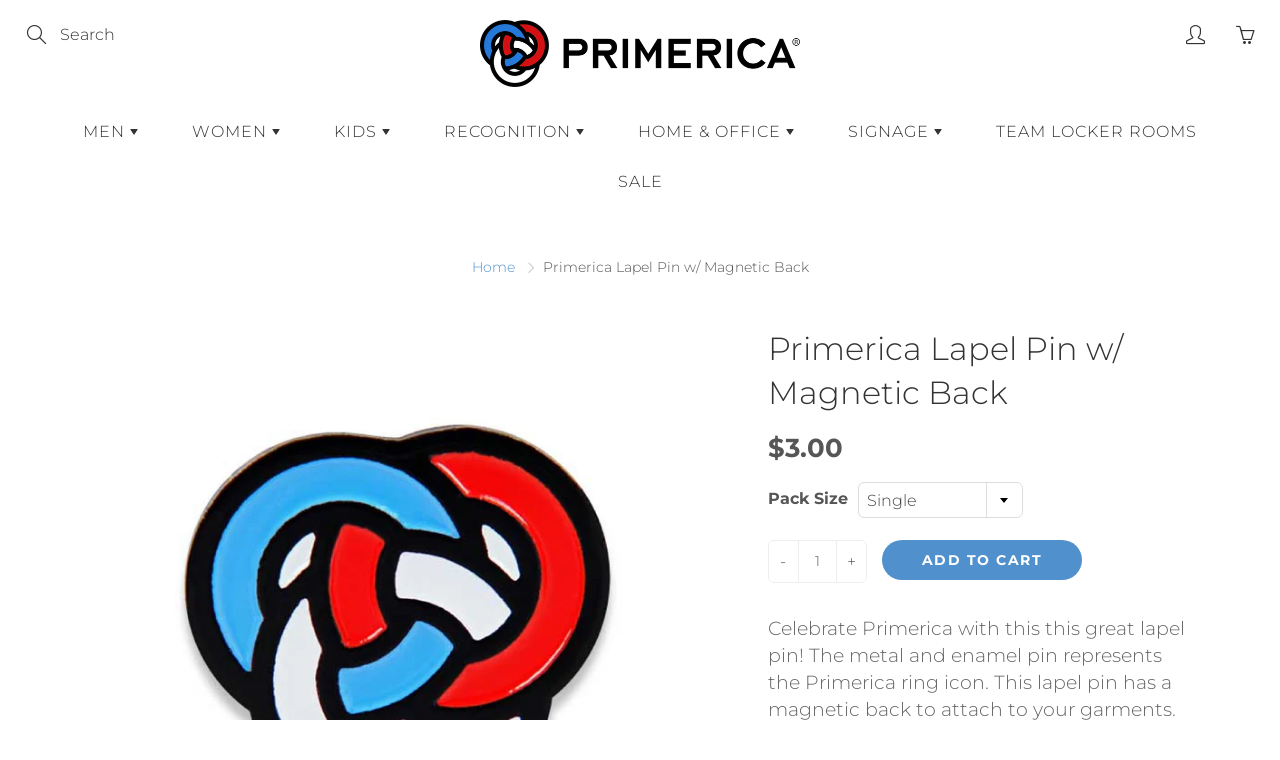

--- FILE ---
content_type: text/html; charset=utf-8
request_url: https://primericastore.com/products/primerica-lapel-pin-w-magnetic-back
body_size: 25500
content:
<!doctype html>
<!--[if IE 9]> <html class="ie9" lang="en"> <![endif]-->
<!--[if (gt IE 9)|!(IE)]><!--> <html lang="en"> <!--<![endif]-->
  <head>
<script id="TOS_SCRIPT_ID" href="//primericastore.com/cdn/shop/t/9/assets/55bb0f7b16b57b38162e8fc0f14dfd3f17e416277676902eea87df33eede199e.json?v=28567400245343807171667143734"></script>
    <!-- Basic page needs ================================================== -->
    <meta charset="utf-8">
    <meta name="viewport" content="width=device-width, height=device-height, initial-scale=1.0, maximum-scale=1.0">

    <!-- Title and description ================================================== -->
    <title>
      Primerica Lapel Pin w/ Magnetic Back &ndash; Primerica Store
    </title>

    
    <meta name="description" content="Celebrate Primerica with this this great lapel pin! The metal and enamel pin represents the Primerica ring icon. This lapel pin has a magnetic back to attach to your garments.">
    

    <!-- Helpers ================================================== -->
    <meta property="og:site_name" content="Primerica Store">
<meta property="og:url" content="https://primericastore.com/products/primerica-lapel-pin-w-magnetic-back">

  <meta property="og:type" content="product">
  <meta property="og:title" content="Primerica Lapel Pin w/ Magnetic Back">
  
    <meta property="og:image" content="http://primericastore.com/cdn/shop/files/PrimericaLapelPin-01_4e0fb7b3-4060-4b51-9cf9-571fa86b25b6_grande.jpg?v=1686319753">
    <meta property="og:image:secure_url" content="https://primericastore.com/cdn/shop/files/PrimericaLapelPin-01_4e0fb7b3-4060-4b51-9cf9-571fa86b25b6_grande.jpg?v=1686319753">
  
  <meta property="og:price:amount" content="3.00">
  <meta property="og:price:currency" content="USD">
  
  
  	<meta property="og:description" content="Celebrate Primerica with this this great lapel pin! The metal and enamel pin represents the Primerica ring icon. This lapel pin has a magnetic back to attach to your garments.">
  
 
  
  <meta name="twitter:card" content="summary">
  
    <meta name="twitter:title" content="Primerica Lapel Pin w/ Magnetic Back">
    <meta name="twitter:description" content="Celebrate Primerica with this this great lapel pin! The metal and enamel pin represents the Primerica ring icon. This lapel pin has a magnetic back to attach to your garments.">
    <meta name="twitter:image" content="https://primericastore.com/cdn/shop/files/PrimericaLapelPin-01_4e0fb7b3-4060-4b51-9cf9-571fa86b25b6_medium.jpg?v=1686319753">
    <meta name="twitter:image:width" content="240">
    <meta name="twitter:image:height" content="240">
    
    <link rel="canonical" href="https://primericastore.com/products/primerica-lapel-pin-w-magnetic-back">
    <meta name="theme-color" content="#5091cd">
    
    <link rel="shortcut icon" href="//primericastore.com/cdn/shop/files/Untitled-3-01_32x32.png?v=1640291824" type="image/png">
  	
    <link href="//primericastore.com/cdn/shop/t/9/assets/apps.css?v=33307732601068144031667143734" rel="stylesheet" type="text/css" media="all" />
    <link href="//primericastore.com/cdn/shop/t/9/assets/styles.scss.css?v=38350942611287850371764099231" rel="stylesheet" type="text/css" media="all" />

    <!-- Header hook for plugins ================================================== -->
    <script>window.performance && window.performance.mark && window.performance.mark('shopify.content_for_header.start');</script><meta id="shopify-digital-wallet" name="shopify-digital-wallet" content="/51641319604/digital_wallets/dialog">
<link rel="alternate" type="application/json+oembed" href="https://primericastore.com/products/primerica-lapel-pin-w-magnetic-back.oembed">
<script async="async" src="/checkouts/internal/preloads.js?locale=en-US"></script>
<script id="shopify-features" type="application/json">{"accessToken":"578acf5efcc4f93e39bc3ddeaa5736f4","betas":["rich-media-storefront-analytics"],"domain":"primericastore.com","predictiveSearch":true,"shopId":51641319604,"locale":"en"}</script>
<script>var Shopify = Shopify || {};
Shopify.shop = "primericastore.myshopify.com";
Shopify.locale = "en";
Shopify.currency = {"active":"USD","rate":"1.0"};
Shopify.country = "US";
Shopify.theme = {"name":"Final | No QuickView","id":131320807604,"schema_name":"Galleria","schema_version":"2.1.1","theme_store_id":null,"role":"main"};
Shopify.theme.handle = "null";
Shopify.theme.style = {"id":null,"handle":null};
Shopify.cdnHost = "primericastore.com/cdn";
Shopify.routes = Shopify.routes || {};
Shopify.routes.root = "/";</script>
<script type="module">!function(o){(o.Shopify=o.Shopify||{}).modules=!0}(window);</script>
<script>!function(o){function n(){var o=[];function n(){o.push(Array.prototype.slice.apply(arguments))}return n.q=o,n}var t=o.Shopify=o.Shopify||{};t.loadFeatures=n(),t.autoloadFeatures=n()}(window);</script>
<script id="shop-js-analytics" type="application/json">{"pageType":"product"}</script>
<script defer="defer" async type="module" src="//primericastore.com/cdn/shopifycloud/shop-js/modules/v2/client.init-shop-cart-sync_WVOgQShq.en.esm.js"></script>
<script defer="defer" async type="module" src="//primericastore.com/cdn/shopifycloud/shop-js/modules/v2/chunk.common_C_13GLB1.esm.js"></script>
<script defer="defer" async type="module" src="//primericastore.com/cdn/shopifycloud/shop-js/modules/v2/chunk.modal_CLfMGd0m.esm.js"></script>
<script type="module">
  await import("//primericastore.com/cdn/shopifycloud/shop-js/modules/v2/client.init-shop-cart-sync_WVOgQShq.en.esm.js");
await import("//primericastore.com/cdn/shopifycloud/shop-js/modules/v2/chunk.common_C_13GLB1.esm.js");
await import("//primericastore.com/cdn/shopifycloud/shop-js/modules/v2/chunk.modal_CLfMGd0m.esm.js");

  window.Shopify.SignInWithShop?.initShopCartSync?.({"fedCMEnabled":true,"windoidEnabled":true});

</script>
<script>(function() {
  var isLoaded = false;
  function asyncLoad() {
    if (isLoaded) return;
    isLoaded = true;
    var urls = ["https:\/\/sapp.multivariants.com\/gate\/out\/sys\/js\/init.js?shop=primericastore.myshopify.com"];
    for (var i = 0; i < urls.length; i++) {
      var s = document.createElement('script');
      s.type = 'text/javascript';
      s.async = true;
      s.src = urls[i];
      var x = document.getElementsByTagName('script')[0];
      x.parentNode.insertBefore(s, x);
    }
  };
  if(window.attachEvent) {
    window.attachEvent('onload', asyncLoad);
  } else {
    window.addEventListener('load', asyncLoad, false);
  }
})();</script>
<script id="__st">var __st={"a":51641319604,"offset":-18000,"reqid":"31bc9d76-1a17-49e5-b1be-baab1fc2ed73-1769620452","pageurl":"primericastore.com\/products\/primerica-lapel-pin-w-magnetic-back","u":"5004e320acb4","p":"product","rtyp":"product","rid":7391295078580};</script>
<script>window.ShopifyPaypalV4VisibilityTracking = true;</script>
<script id="captcha-bootstrap">!function(){'use strict';const t='contact',e='account',n='new_comment',o=[[t,t],['blogs',n],['comments',n],[t,'customer']],c=[[e,'customer_login'],[e,'guest_login'],[e,'recover_customer_password'],[e,'create_customer']],r=t=>t.map((([t,e])=>`form[action*='/${t}']:not([data-nocaptcha='true']) input[name='form_type'][value='${e}']`)).join(','),a=t=>()=>t?[...document.querySelectorAll(t)].map((t=>t.form)):[];function s(){const t=[...o],e=r(t);return a(e)}const i='password',u='form_key',d=['recaptcha-v3-token','g-recaptcha-response','h-captcha-response',i],f=()=>{try{return window.sessionStorage}catch{return}},m='__shopify_v',_=t=>t.elements[u];function p(t,e,n=!1){try{const o=window.sessionStorage,c=JSON.parse(o.getItem(e)),{data:r}=function(t){const{data:e,action:n}=t;return t[m]||n?{data:e,action:n}:{data:t,action:n}}(c);for(const[e,n]of Object.entries(r))t.elements[e]&&(t.elements[e].value=n);n&&o.removeItem(e)}catch(o){console.error('form repopulation failed',{error:o})}}const l='form_type',E='cptcha';function T(t){t.dataset[E]=!0}const w=window,h=w.document,L='Shopify',v='ce_forms',y='captcha';let A=!1;((t,e)=>{const n=(g='f06e6c50-85a8-45c8-87d0-21a2b65856fe',I='https://cdn.shopify.com/shopifycloud/storefront-forms-hcaptcha/ce_storefront_forms_captcha_hcaptcha.v1.5.2.iife.js',D={infoText:'Protected by hCaptcha',privacyText:'Privacy',termsText:'Terms'},(t,e,n)=>{const o=w[L][v],c=o.bindForm;if(c)return c(t,g,e,D).then(n);var r;o.q.push([[t,g,e,D],n]),r=I,A||(h.body.append(Object.assign(h.createElement('script'),{id:'captcha-provider',async:!0,src:r})),A=!0)});var g,I,D;w[L]=w[L]||{},w[L][v]=w[L][v]||{},w[L][v].q=[],w[L][y]=w[L][y]||{},w[L][y].protect=function(t,e){n(t,void 0,e),T(t)},Object.freeze(w[L][y]),function(t,e,n,w,h,L){const[v,y,A,g]=function(t,e,n){const i=e?o:[],u=t?c:[],d=[...i,...u],f=r(d),m=r(i),_=r(d.filter((([t,e])=>n.includes(e))));return[a(f),a(m),a(_),s()]}(w,h,L),I=t=>{const e=t.target;return e instanceof HTMLFormElement?e:e&&e.form},D=t=>v().includes(t);t.addEventListener('submit',(t=>{const e=I(t);if(!e)return;const n=D(e)&&!e.dataset.hcaptchaBound&&!e.dataset.recaptchaBound,o=_(e),c=g().includes(e)&&(!o||!o.value);(n||c)&&t.preventDefault(),c&&!n&&(function(t){try{if(!f())return;!function(t){const e=f();if(!e)return;const n=_(t);if(!n)return;const o=n.value;o&&e.removeItem(o)}(t);const e=Array.from(Array(32),(()=>Math.random().toString(36)[2])).join('');!function(t,e){_(t)||t.append(Object.assign(document.createElement('input'),{type:'hidden',name:u})),t.elements[u].value=e}(t,e),function(t,e){const n=f();if(!n)return;const o=[...t.querySelectorAll(`input[type='${i}']`)].map((({name:t})=>t)),c=[...d,...o],r={};for(const[a,s]of new FormData(t).entries())c.includes(a)||(r[a]=s);n.setItem(e,JSON.stringify({[m]:1,action:t.action,data:r}))}(t,e)}catch(e){console.error('failed to persist form',e)}}(e),e.submit())}));const S=(t,e)=>{t&&!t.dataset[E]&&(n(t,e.some((e=>e===t))),T(t))};for(const o of['focusin','change'])t.addEventListener(o,(t=>{const e=I(t);D(e)&&S(e,y())}));const B=e.get('form_key'),M=e.get(l),P=B&&M;t.addEventListener('DOMContentLoaded',(()=>{const t=y();if(P)for(const e of t)e.elements[l].value===M&&p(e,B);[...new Set([...A(),...v().filter((t=>'true'===t.dataset.shopifyCaptcha))])].forEach((e=>S(e,t)))}))}(h,new URLSearchParams(w.location.search),n,t,e,['guest_login'])})(!0,!0)}();</script>
<script integrity="sha256-4kQ18oKyAcykRKYeNunJcIwy7WH5gtpwJnB7kiuLZ1E=" data-source-attribution="shopify.loadfeatures" defer="defer" src="//primericastore.com/cdn/shopifycloud/storefront/assets/storefront/load_feature-a0a9edcb.js" crossorigin="anonymous"></script>
<script data-source-attribution="shopify.dynamic_checkout.dynamic.init">var Shopify=Shopify||{};Shopify.PaymentButton=Shopify.PaymentButton||{isStorefrontPortableWallets:!0,init:function(){window.Shopify.PaymentButton.init=function(){};var t=document.createElement("script");t.src="https://primericastore.com/cdn/shopifycloud/portable-wallets/latest/portable-wallets.en.js",t.type="module",document.head.appendChild(t)}};
</script>
<script data-source-attribution="shopify.dynamic_checkout.buyer_consent">
  function portableWalletsHideBuyerConsent(e){var t=document.getElementById("shopify-buyer-consent"),n=document.getElementById("shopify-subscription-policy-button");t&&n&&(t.classList.add("hidden"),t.setAttribute("aria-hidden","true"),n.removeEventListener("click",e))}function portableWalletsShowBuyerConsent(e){var t=document.getElementById("shopify-buyer-consent"),n=document.getElementById("shopify-subscription-policy-button");t&&n&&(t.classList.remove("hidden"),t.removeAttribute("aria-hidden"),n.addEventListener("click",e))}window.Shopify?.PaymentButton&&(window.Shopify.PaymentButton.hideBuyerConsent=portableWalletsHideBuyerConsent,window.Shopify.PaymentButton.showBuyerConsent=portableWalletsShowBuyerConsent);
</script>
<script data-source-attribution="shopify.dynamic_checkout.cart.bootstrap">document.addEventListener("DOMContentLoaded",(function(){function t(){return document.querySelector("shopify-accelerated-checkout-cart, shopify-accelerated-checkout")}if(t())Shopify.PaymentButton.init();else{new MutationObserver((function(e,n){t()&&(Shopify.PaymentButton.init(),n.disconnect())})).observe(document.body,{childList:!0,subtree:!0})}}));
</script>
<link id="shopify-accelerated-checkout-styles" rel="stylesheet" media="screen" href="https://primericastore.com/cdn/shopifycloud/portable-wallets/latest/accelerated-checkout-backwards-compat.css" crossorigin="anonymous">
<style id="shopify-accelerated-checkout-cart">
        #shopify-buyer-consent {
  margin-top: 1em;
  display: inline-block;
  width: 100%;
}

#shopify-buyer-consent.hidden {
  display: none;
}

#shopify-subscription-policy-button {
  background: none;
  border: none;
  padding: 0;
  text-decoration: underline;
  font-size: inherit;
  cursor: pointer;
}

#shopify-subscription-policy-button::before {
  box-shadow: none;
}

      </style>

<script>window.performance && window.performance.mark && window.performance.mark('shopify.content_for_header.end');</script>

    <!--[if lt IE 9]>
		<script src="//html5shiv.googlecode.com/svn/trunk/html5.js" type="text/javascript"></script>
	<![endif]-->

     <!--[if (lte IE 9) ]><script src="//primericastore.com/cdn/shop/t/9/assets/match-media.min.js?v=22265819453975888031667143734" type="text/javascript"></script><![endif]-->

  


    <!-- Theme Global App JS ================================================== -->
    <script>
      var theme = {
        strings: {
          addToCart: "Add to cart",
          soldOut: "Sold out",
          unavailable: "Unavailable",
          showMore: "Show More",
          showLess: "Show Less"
        },
        moneyFormat: "${{amount}}"
      }
      function initScroll(sectionId) {

        document.addEventListener('shopify:section:select', fireOnSectionSelect);
        document.addEventListener('shopify:section:reorder', fireOnSectionSelect);

        window.addEventListener("load", fireOnLoad);


        function fireOnSectionSelect(e) {
          if(e.detail.sectionId === sectionId) {
            setScoll(e.detail.sectionId);
          }
        }

        function fireOnLoad() {
          setScoll(sectionId);
        }


        function setScoll(sectionId) {

          var current = document.getElementById("shopify-section-" + sectionId),
              scroller = document.getElementById("scroll-indicator-" + sectionId);


          if(current.previousElementSibling === null) {
            scroller.style.display = "block";
            scroller.onclick = function(e) {
              e.preventDefault();
              current.nextElementSibling.scrollIntoView({ behavior: 'smooth', block: 'start' });
            };
          }
        }
      }
    </script>

      <noscript>
        <style>
          .product-thumb-img-wrap img:nth-child(2),
          .swiper-slide img:nth-child(2),
          .blog_image_overlay img:nth-child(2),
          .blog-post img:nth-child(2){
            display:none !important;
          }
        </style>
      </noscript>

 
  <script>
        window.zoorixCartData = {
          currency: "USD",
          currency_symbol: "$",
          
          original_total_price: 0,
          total_discount: 0,
          item_count: 0,
          items: [
              
          ]
       	  
        };

      window.Zoorix = window.Zoorix || {};
      

      
        window.Zoorix.page_type = "product";
        window.Zoorix.product_id = "7391295078580";
      
      window.Zoorix.moneyFormat = "${{amount}}";
      window.Zoorix.moneyFormatWithCurrency = "${{amount}} USD";
</script>




<script>window.is_hulkpo_installed=true</script><!-- BEGIN app block: shopify://apps/hulk-product-options/blocks/app-embed/380168ef-9475-4244-a291-f66b189208b5 --><!-- BEGIN app snippet: hulkapps_product_options --><script>
    
        window.hulkapps = {
        shop_slug: "primericastore",
        store_id: "primericastore.myshopify.com",
        money_format: "${{amount}}",
        cart: null,
        product: null,
        product_collections: null,
        product_variants: null,
        is_volume_discount: null,
        is_product_option: true,
        product_id: null,
        page_type: null,
        po_url: "https://productoption.hulkapps.com",
        po_proxy_url: "https://primericastore.com",
        vd_url: "https://volumediscount.hulkapps.com",
        customer: null,
        hulkapps_extension_js: true

    }
    window.is_hulkpo_installed=true
    

      window.hulkapps.page_type = "cart";
      window.hulkapps.cart = {"note":null,"attributes":{},"original_total_price":0,"total_price":0,"total_discount":0,"total_weight":0.0,"item_count":0,"items":[],"requires_shipping":false,"currency":"USD","items_subtotal_price":0,"cart_level_discount_applications":[],"checkout_charge_amount":0}
      if (typeof window.hulkapps.cart.items == "object") {
        for (var i=0; i<window.hulkapps.cart.items.length; i++) {
          ["sku", "grams", "vendor", "url", "image", "handle", "requires_shipping", "product_type", "product_description"].map(function(a) {
            delete window.hulkapps.cart.items[i][a]
          })
        }
      }
      window.hulkapps.cart_collections = {}
      

    
      window.hulkapps.page_type = "product"
      window.hulkapps.product_id = "7391295078580";
      window.hulkapps.product = {"id":7391295078580,"title":"Primerica Lapel Pin w\/ Magnetic Back","handle":"primerica-lapel-pin-w-magnetic-back","description":"\u003cspan data-mce-fragment=\"1\"\u003eCelebrate Primerica with this this great lapel pin! The metal and enamel pin represents the Primerica ring icon. This lapel pin has a magnetic back to attach to your garments.\u003c\/span\u003e","published_at":"2023-10-13T13:50:27-04:00","created_at":"2023-06-09T10:09:11-04:00","vendor":"Primerica Store","type":"","tags":["Category_Pins","name badges \u0026 pins","recognition"],"price":300,"price_min":300,"price_max":2500,"available":true,"price_varies":true,"compare_at_price":null,"compare_at_price_min":0,"compare_at_price_max":0,"compare_at_price_varies":false,"variants":[{"id":42296962449588,"title":"Single","option1":"Single","option2":null,"option3":null,"sku":"STK--Primerica Lapel Pin MAGNETIC BACK-1","requires_shipping":true,"taxable":true,"featured_image":null,"available":true,"name":"Primerica Lapel Pin w\/ Magnetic Back - Single","public_title":"Single","options":["Single"],"price":300,"weight":14,"compare_at_price":null,"inventory_management":null,"barcode":null,"requires_selling_plan":false,"selling_plan_allocations":[]},{"id":42296962482356,"title":"Pack of 10","option1":"Pack of 10","option2":null,"option3":null,"sku":"STK--Primerica Lapel Pin MAGNETIC BACK-2","requires_shipping":true,"taxable":true,"featured_image":null,"available":true,"name":"Primerica Lapel Pin w\/ Magnetic Back - Pack of 10","public_title":"Pack of 10","options":["Pack of 10"],"price":2500,"weight":57,"compare_at_price":null,"inventory_management":null,"barcode":null,"requires_selling_plan":false,"selling_plan_allocations":[]}],"images":["\/\/primericastore.com\/cdn\/shop\/files\/PrimericaLapelPin-01_4e0fb7b3-4060-4b51-9cf9-571fa86b25b6.jpg?v=1686319753"],"featured_image":"\/\/primericastore.com\/cdn\/shop\/files\/PrimericaLapelPin-01_4e0fb7b3-4060-4b51-9cf9-571fa86b25b6.jpg?v=1686319753","options":["Pack Size"],"media":[{"alt":null,"id":28752428957876,"position":1,"preview_image":{"aspect_ratio":1.0,"height":3334,"width":3334,"src":"\/\/primericastore.com\/cdn\/shop\/files\/PrimericaLapelPin-01_4e0fb7b3-4060-4b51-9cf9-571fa86b25b6.jpg?v=1686319753"},"aspect_ratio":1.0,"height":3334,"media_type":"image","src":"\/\/primericastore.com\/cdn\/shop\/files\/PrimericaLapelPin-01_4e0fb7b3-4060-4b51-9cf9-571fa86b25b6.jpg?v=1686319753","width":3334}],"requires_selling_plan":false,"selling_plan_groups":[],"content":"\u003cspan data-mce-fragment=\"1\"\u003eCelebrate Primerica with this this great lapel pin! The metal and enamel pin represents the Primerica ring icon. This lapel pin has a magnetic back to attach to your garments.\u003c\/span\u003e"}

      window.hulkapps.product_collection = []
      
        window.hulkapps.product_collection.push(238690894004)
      
        window.hulkapps.product_collection.push(238425374900)
      
        window.hulkapps.product_collection.push(271385690292)
      

      window.hulkapps.product_variant = []
      
        window.hulkapps.product_variant.push(42296962449588)
      
        window.hulkapps.product_variant.push(42296962482356)
      

      window.hulkapps.product_collections = window.hulkapps.product_collection.toString();
      window.hulkapps.product_variants = window.hulkapps.product_variant.toString();

    

</script>

<!-- END app snippet --><!-- END app block --><!-- BEGIN app block: shopify://apps/textbox-by-textify/blocks/app-embed/b5626f69-87af-4a23-ada4-1674452f85d0 --><script>console.log("Textify v1.06")</script>


<script>
  const primaryScript = document.createElement('script');
  primaryScript.src = "https://textify-cdn.com/textbox.js";
  primaryScript.defer = true;

  primaryScript.onerror = function () {
    const fallbackScript = document.createElement('script');
    fallbackScript.src = "https://cdn.shopify.com/s/files/1/0817/9846/3789/files/textbox.js";
    fallbackScript.defer = true;
    document.head.appendChild(fallbackScript);
  };
  document.head.appendChild(primaryScript);
</script>

<!-- END app block --><!-- BEGIN app block: shopify://apps/blockify-fraud-filter/blocks/app_embed/2e3e0ba5-0e70-447a-9ec5-3bf76b5ef12e --> 
 
 
    <script>
        window.blockifyShopIdentifier = "primericastore.myshopify.com";
        window.ipBlockerMetafields = "{\"showOverlayByPass\":false,\"disableSpyExtensions\":false,\"blockUnknownBots\":false,\"activeApp\":true,\"blockByMetafield\":true,\"visitorAnalytic\":true,\"showWatermark\":true,\"token\":\"eyJhbGciOiJIUzI1NiIsInR5cCI6IkpXVCJ9.eyJpZGVudGlmaWVySWQiOiJwcmltZXJpY2FzdG9yZS5teXNob3BpZnkuY29tIiwiaWF0IjoxNzExODA2ODYxfQ.V6Pxtwczb5DwSkFW_8HAczIp3qCFaPXkXfyJ9LI_3_o\"}";
        window.blockifyRules = "{\"whitelist\":[],\"blacklist\":[{\"id\":86080,\"type\":\"1\",\"ipAddress\":\"199.115.195.69\",\"criteria\":\"1\",\"priority\":\"1\"},{\"id\":86081,\"type\":\"1\",\"ipAddress\":\"186.167.201.110\",\"criteria\":\"1\",\"priority\":\"1\"},{\"id\":86082,\"type\":\"1\",\"ipAddress\":\"191.101.160.64\",\"criteria\":\"1\",\"priority\":\"1\"}]}";
        window.ipblockerBlockTemplate = "{\"customCss\":\"#blockify---container{--bg-blockify: #fff;position:relative}#blockify---container::after{content:'';position:absolute;inset:0;background-repeat:no-repeat !important;background-size:cover !important;background:var(--bg-blockify);z-index:0}#blockify---container #blockify---container__inner{display:flex;flex-direction:column;align-items:center;position:relative;z-index:1}#blockify---container #blockify---container__inner #blockify-block-content{display:flex;flex-direction:column;align-items:center;text-align:center}#blockify---container #blockify---container__inner #blockify-block-content #blockify-block-superTitle{display:none !important}#blockify---container #blockify---container__inner #blockify-block-content #blockify-block-title{font-size:313%;font-weight:bold;margin-top:1em}@media only screen and (min-width: 768px) and (max-width: 1199px){#blockify---container #blockify---container__inner #blockify-block-content #blockify-block-title{font-size:188%}}@media only screen and (max-width: 767px){#blockify---container #blockify---container__inner #blockify-block-content #blockify-block-title{font-size:107%}}#blockify---container #blockify---container__inner #blockify-block-content #blockify-block-description{font-size:125%;margin:1.5em;line-height:1.5}@media only screen and (min-width: 768px) and (max-width: 1199px){#blockify---container #blockify---container__inner #blockify-block-content #blockify-block-description{font-size:88%}}@media only screen and (max-width: 767px){#blockify---container #blockify---container__inner #blockify-block-content #blockify-block-description{font-size:107%}}#blockify---container #blockify---container__inner #blockify-block-content #blockify-block-description #blockify-block-text-blink{display:none !important}#blockify---container #blockify---container__inner #blockify-logo-block-image{position:relative;width:400px;height:auto;max-height:300px}@media only screen and (max-width: 767px){#blockify---container #blockify---container__inner #blockify-logo-block-image{width:200px}}#blockify---container #blockify---container__inner #blockify-logo-block-image::before{content:'';display:block;padding-bottom:56.2%}#blockify---container #blockify---container__inner #blockify-logo-block-image img{position:absolute;top:0;left:0;width:100%;height:100%;object-fit:contain}\\n\",\"logoImage\":{\"active\":true,\"value\":\"https:\/\/storage.synctrack.io\/megamind-fraud\/assets\/default-thumbnail.png\",\"altText\":\"Red octagonal stop sign with a black hand symbol in the center, indicating a warning or prohibition\"},\"superTitle\":{\"active\":false,\"text\":\"403\",\"color\":\"#899df1\"},\"title\":{\"active\":true,\"text\":\"Access Denied\",\"color\":\"#000\"},\"description\":{\"active\":true,\"text\":\"The site owner may have set restrictions that prevent you from accessing the site. Please contact the site owner for access.\",\"color\":\"#000\"},\"background\":{\"active\":true,\"value\":\"#fff\",\"type\":\"1\",\"colorFrom\":null,\"colorTo\":null}}";

        
            window.blockifyProductCollections = [238690894004,238425374900,271385690292];
        
    </script>
<link href="https://cdn.shopify.com/extensions/019bf87f-ce60-72e9-ba30-9a88fa4020b9/blockify-shopify-290/assets/blockify-embed.min.js" as="script" type="text/javascript" rel="preload"><link href="https://cdn.shopify.com/extensions/019bf87f-ce60-72e9-ba30-9a88fa4020b9/blockify-shopify-290/assets/prevent-bypass-script.min.js" as="script" type="text/javascript" rel="preload">
<script type="text/javascript">
    window.blockifyBaseUrl = 'https://fraud.blockifyapp.com/s/api';
    window.blockifyPublicUrl = 'https://fraud.blockifyapp.com/s/api/public';
    window.bucketUrl = 'https://storage.synctrack.io/megamind-fraud';
    window.storefrontApiUrl  = 'https://fraud.blockifyapp.com/p/api';
</script>
<script type="text/javascript">
  window.blockifyChecking = true;
</script>
<script id="blockifyScriptByPass" type="text/javascript" src=https://cdn.shopify.com/extensions/019bf87f-ce60-72e9-ba30-9a88fa4020b9/blockify-shopify-290/assets/prevent-bypass-script.min.js async></script>
<script id="blockifyScriptTag" type="text/javascript" src=https://cdn.shopify.com/extensions/019bf87f-ce60-72e9-ba30-9a88fa4020b9/blockify-shopify-290/assets/blockify-embed.min.js async></script>


<!-- END app block --><script src="https://cdn.shopify.com/extensions/019c02dc-e474-7080-b460-8e4587a40dfb/multivariants-44/assets/app.js" type="text/javascript" defer="defer"></script>
<link href="https://cdn.shopify.com/extensions/019c02dc-e474-7080-b460-8e4587a40dfb/multivariants-44/assets/app.css" rel="stylesheet" type="text/css" media="all">
<script src="https://cdn.shopify.com/extensions/019bfe0f-96b2-7808-bdb5-a9d9753cdc9c/productoption-175/assets/hulkcode.js" type="text/javascript" defer="defer"></script>
<link href="https://cdn.shopify.com/extensions/019bfe0f-96b2-7808-bdb5-a9d9753cdc9c/productoption-175/assets/hulkcode.css" rel="stylesheet" type="text/css" media="all">
<script src="https://cdn.shopify.com/extensions/019b0ca3-aa13-7aa2-a0b4-6cb667a1f6f7/essential-countdown-timer-55/assets/countdown_timer_essential_apps.min.js" type="text/javascript" defer="defer"></script>
<link href="https://monorail-edge.shopifysvc.com" rel="dns-prefetch">
<script>(function(){if ("sendBeacon" in navigator && "performance" in window) {try {var session_token_from_headers = performance.getEntriesByType('navigation')[0].serverTiming.find(x => x.name == '_s').description;} catch {var session_token_from_headers = undefined;}var session_cookie_matches = document.cookie.match(/_shopify_s=([^;]*)/);var session_token_from_cookie = session_cookie_matches && session_cookie_matches.length === 2 ? session_cookie_matches[1] : "";var session_token = session_token_from_headers || session_token_from_cookie || "";function handle_abandonment_event(e) {var entries = performance.getEntries().filter(function(entry) {return /monorail-edge.shopifysvc.com/.test(entry.name);});if (!window.abandonment_tracked && entries.length === 0) {window.abandonment_tracked = true;var currentMs = Date.now();var navigation_start = performance.timing.navigationStart;var payload = {shop_id: 51641319604,url: window.location.href,navigation_start,duration: currentMs - navigation_start,session_token,page_type: "product"};window.navigator.sendBeacon("https://monorail-edge.shopifysvc.com/v1/produce", JSON.stringify({schema_id: "online_store_buyer_site_abandonment/1.1",payload: payload,metadata: {event_created_at_ms: currentMs,event_sent_at_ms: currentMs}}));}}window.addEventListener('pagehide', handle_abandonment_event);}}());</script>
<script id="web-pixels-manager-setup">(function e(e,d,r,n,o){if(void 0===o&&(o={}),!Boolean(null===(a=null===(i=window.Shopify)||void 0===i?void 0:i.analytics)||void 0===a?void 0:a.replayQueue)){var i,a;window.Shopify=window.Shopify||{};var t=window.Shopify;t.analytics=t.analytics||{};var s=t.analytics;s.replayQueue=[],s.publish=function(e,d,r){return s.replayQueue.push([e,d,r]),!0};try{self.performance.mark("wpm:start")}catch(e){}var l=function(){var e={modern:/Edge?\/(1{2}[4-9]|1[2-9]\d|[2-9]\d{2}|\d{4,})\.\d+(\.\d+|)|Firefox\/(1{2}[4-9]|1[2-9]\d|[2-9]\d{2}|\d{4,})\.\d+(\.\d+|)|Chrom(ium|e)\/(9{2}|\d{3,})\.\d+(\.\d+|)|(Maci|X1{2}).+ Version\/(15\.\d+|(1[6-9]|[2-9]\d|\d{3,})\.\d+)([,.]\d+|)( \(\w+\)|)( Mobile\/\w+|) Safari\/|Chrome.+OPR\/(9{2}|\d{3,})\.\d+\.\d+|(CPU[ +]OS|iPhone[ +]OS|CPU[ +]iPhone|CPU IPhone OS|CPU iPad OS)[ +]+(15[._]\d+|(1[6-9]|[2-9]\d|\d{3,})[._]\d+)([._]\d+|)|Android:?[ /-](13[3-9]|1[4-9]\d|[2-9]\d{2}|\d{4,})(\.\d+|)(\.\d+|)|Android.+Firefox\/(13[5-9]|1[4-9]\d|[2-9]\d{2}|\d{4,})\.\d+(\.\d+|)|Android.+Chrom(ium|e)\/(13[3-9]|1[4-9]\d|[2-9]\d{2}|\d{4,})\.\d+(\.\d+|)|SamsungBrowser\/([2-9]\d|\d{3,})\.\d+/,legacy:/Edge?\/(1[6-9]|[2-9]\d|\d{3,})\.\d+(\.\d+|)|Firefox\/(5[4-9]|[6-9]\d|\d{3,})\.\d+(\.\d+|)|Chrom(ium|e)\/(5[1-9]|[6-9]\d|\d{3,})\.\d+(\.\d+|)([\d.]+$|.*Safari\/(?![\d.]+ Edge\/[\d.]+$))|(Maci|X1{2}).+ Version\/(10\.\d+|(1[1-9]|[2-9]\d|\d{3,})\.\d+)([,.]\d+|)( \(\w+\)|)( Mobile\/\w+|) Safari\/|Chrome.+OPR\/(3[89]|[4-9]\d|\d{3,})\.\d+\.\d+|(CPU[ +]OS|iPhone[ +]OS|CPU[ +]iPhone|CPU IPhone OS|CPU iPad OS)[ +]+(10[._]\d+|(1[1-9]|[2-9]\d|\d{3,})[._]\d+)([._]\d+|)|Android:?[ /-](13[3-9]|1[4-9]\d|[2-9]\d{2}|\d{4,})(\.\d+|)(\.\d+|)|Mobile Safari.+OPR\/([89]\d|\d{3,})\.\d+\.\d+|Android.+Firefox\/(13[5-9]|1[4-9]\d|[2-9]\d{2}|\d{4,})\.\d+(\.\d+|)|Android.+Chrom(ium|e)\/(13[3-9]|1[4-9]\d|[2-9]\d{2}|\d{4,})\.\d+(\.\d+|)|Android.+(UC? ?Browser|UCWEB|U3)[ /]?(15\.([5-9]|\d{2,})|(1[6-9]|[2-9]\d|\d{3,})\.\d+)\.\d+|SamsungBrowser\/(5\.\d+|([6-9]|\d{2,})\.\d+)|Android.+MQ{2}Browser\/(14(\.(9|\d{2,})|)|(1[5-9]|[2-9]\d|\d{3,})(\.\d+|))(\.\d+|)|K[Aa][Ii]OS\/(3\.\d+|([4-9]|\d{2,})\.\d+)(\.\d+|)/},d=e.modern,r=e.legacy,n=navigator.userAgent;return n.match(d)?"modern":n.match(r)?"legacy":"unknown"}(),u="modern"===l?"modern":"legacy",c=(null!=n?n:{modern:"",legacy:""})[u],f=function(e){return[e.baseUrl,"/wpm","/b",e.hashVersion,"modern"===e.buildTarget?"m":"l",".js"].join("")}({baseUrl:d,hashVersion:r,buildTarget:u}),m=function(e){var d=e.version,r=e.bundleTarget,n=e.surface,o=e.pageUrl,i=e.monorailEndpoint;return{emit:function(e){var a=e.status,t=e.errorMsg,s=(new Date).getTime(),l=JSON.stringify({metadata:{event_sent_at_ms:s},events:[{schema_id:"web_pixels_manager_load/3.1",payload:{version:d,bundle_target:r,page_url:o,status:a,surface:n,error_msg:t},metadata:{event_created_at_ms:s}}]});if(!i)return console&&console.warn&&console.warn("[Web Pixels Manager] No Monorail endpoint provided, skipping logging."),!1;try{return self.navigator.sendBeacon.bind(self.navigator)(i,l)}catch(e){}var u=new XMLHttpRequest;try{return u.open("POST",i,!0),u.setRequestHeader("Content-Type","text/plain"),u.send(l),!0}catch(e){return console&&console.warn&&console.warn("[Web Pixels Manager] Got an unhandled error while logging to Monorail."),!1}}}}({version:r,bundleTarget:l,surface:e.surface,pageUrl:self.location.href,monorailEndpoint:e.monorailEndpoint});try{o.browserTarget=l,function(e){var d=e.src,r=e.async,n=void 0===r||r,o=e.onload,i=e.onerror,a=e.sri,t=e.scriptDataAttributes,s=void 0===t?{}:t,l=document.createElement("script"),u=document.querySelector("head"),c=document.querySelector("body");if(l.async=n,l.src=d,a&&(l.integrity=a,l.crossOrigin="anonymous"),s)for(var f in s)if(Object.prototype.hasOwnProperty.call(s,f))try{l.dataset[f]=s[f]}catch(e){}if(o&&l.addEventListener("load",o),i&&l.addEventListener("error",i),u)u.appendChild(l);else{if(!c)throw new Error("Did not find a head or body element to append the script");c.appendChild(l)}}({src:f,async:!0,onload:function(){if(!function(){var e,d;return Boolean(null===(d=null===(e=window.Shopify)||void 0===e?void 0:e.analytics)||void 0===d?void 0:d.initialized)}()){var d=window.webPixelsManager.init(e)||void 0;if(d){var r=window.Shopify.analytics;r.replayQueue.forEach((function(e){var r=e[0],n=e[1],o=e[2];d.publishCustomEvent(r,n,o)})),r.replayQueue=[],r.publish=d.publishCustomEvent,r.visitor=d.visitor,r.initialized=!0}}},onerror:function(){return m.emit({status:"failed",errorMsg:"".concat(f," has failed to load")})},sri:function(e){var d=/^sha384-[A-Za-z0-9+/=]+$/;return"string"==typeof e&&d.test(e)}(c)?c:"",scriptDataAttributes:o}),m.emit({status:"loading"})}catch(e){m.emit({status:"failed",errorMsg:(null==e?void 0:e.message)||"Unknown error"})}}})({shopId: 51641319604,storefrontBaseUrl: "https://primericastore.com",extensionsBaseUrl: "https://extensions.shopifycdn.com/cdn/shopifycloud/web-pixels-manager",monorailEndpoint: "https://monorail-edge.shopifysvc.com/unstable/produce_batch",surface: "storefront-renderer",enabledBetaFlags: ["2dca8a86"],webPixelsConfigList: [{"id":"667451572","configuration":"{\"accountID\":\"ProfitPixelSettings\"}","eventPayloadVersion":"v1","runtimeContext":"STRICT","scriptVersion":"b7992ac8632235cb7142de7a758f53fc","type":"APP","apiClientId":141506838529,"privacyPurposes":["ANALYTICS","MARKETING","SALE_OF_DATA"],"dataSharingAdjustments":{"protectedCustomerApprovalScopes":["read_customer_email","read_customer_personal_data"]}},{"id":"shopify-app-pixel","configuration":"{}","eventPayloadVersion":"v1","runtimeContext":"STRICT","scriptVersion":"0450","apiClientId":"shopify-pixel","type":"APP","privacyPurposes":["ANALYTICS","MARKETING"]},{"id":"shopify-custom-pixel","eventPayloadVersion":"v1","runtimeContext":"LAX","scriptVersion":"0450","apiClientId":"shopify-pixel","type":"CUSTOM","privacyPurposes":["ANALYTICS","MARKETING"]}],isMerchantRequest: false,initData: {"shop":{"name":"Primerica Store","paymentSettings":{"currencyCode":"USD"},"myshopifyDomain":"primericastore.myshopify.com","countryCode":"US","storefrontUrl":"https:\/\/primericastore.com"},"customer":null,"cart":null,"checkout":null,"productVariants":[{"price":{"amount":3.0,"currencyCode":"USD"},"product":{"title":"Primerica Lapel Pin w\/ Magnetic Back","vendor":"Primerica Store","id":"7391295078580","untranslatedTitle":"Primerica Lapel Pin w\/ Magnetic Back","url":"\/products\/primerica-lapel-pin-w-magnetic-back","type":""},"id":"42296962449588","image":{"src":"\/\/primericastore.com\/cdn\/shop\/files\/PrimericaLapelPin-01_4e0fb7b3-4060-4b51-9cf9-571fa86b25b6.jpg?v=1686319753"},"sku":"STK--Primerica Lapel Pin MAGNETIC BACK-1","title":"Single","untranslatedTitle":"Single"},{"price":{"amount":25.0,"currencyCode":"USD"},"product":{"title":"Primerica Lapel Pin w\/ Magnetic Back","vendor":"Primerica Store","id":"7391295078580","untranslatedTitle":"Primerica Lapel Pin w\/ Magnetic Back","url":"\/products\/primerica-lapel-pin-w-magnetic-back","type":""},"id":"42296962482356","image":{"src":"\/\/primericastore.com\/cdn\/shop\/files\/PrimericaLapelPin-01_4e0fb7b3-4060-4b51-9cf9-571fa86b25b6.jpg?v=1686319753"},"sku":"STK--Primerica Lapel Pin MAGNETIC BACK-2","title":"Pack of 10","untranslatedTitle":"Pack of 10"}],"purchasingCompany":null},},"https://primericastore.com/cdn","fcfee988w5aeb613cpc8e4bc33m6693e112",{"modern":"","legacy":""},{"shopId":"51641319604","storefrontBaseUrl":"https:\/\/primericastore.com","extensionBaseUrl":"https:\/\/extensions.shopifycdn.com\/cdn\/shopifycloud\/web-pixels-manager","surface":"storefront-renderer","enabledBetaFlags":"[\"2dca8a86\"]","isMerchantRequest":"false","hashVersion":"fcfee988w5aeb613cpc8e4bc33m6693e112","publish":"custom","events":"[[\"page_viewed\",{}],[\"product_viewed\",{\"productVariant\":{\"price\":{\"amount\":3.0,\"currencyCode\":\"USD\"},\"product\":{\"title\":\"Primerica Lapel Pin w\/ Magnetic Back\",\"vendor\":\"Primerica Store\",\"id\":\"7391295078580\",\"untranslatedTitle\":\"Primerica Lapel Pin w\/ Magnetic Back\",\"url\":\"\/products\/primerica-lapel-pin-w-magnetic-back\",\"type\":\"\"},\"id\":\"42296962449588\",\"image\":{\"src\":\"\/\/primericastore.com\/cdn\/shop\/files\/PrimericaLapelPin-01_4e0fb7b3-4060-4b51-9cf9-571fa86b25b6.jpg?v=1686319753\"},\"sku\":\"STK--Primerica Lapel Pin MAGNETIC BACK-1\",\"title\":\"Single\",\"untranslatedTitle\":\"Single\"}}]]"});</script><script>
  window.ShopifyAnalytics = window.ShopifyAnalytics || {};
  window.ShopifyAnalytics.meta = window.ShopifyAnalytics.meta || {};
  window.ShopifyAnalytics.meta.currency = 'USD';
  var meta = {"product":{"id":7391295078580,"gid":"gid:\/\/shopify\/Product\/7391295078580","vendor":"Primerica Store","type":"","handle":"primerica-lapel-pin-w-magnetic-back","variants":[{"id":42296962449588,"price":300,"name":"Primerica Lapel Pin w\/ Magnetic Back - Single","public_title":"Single","sku":"STK--Primerica Lapel Pin MAGNETIC BACK-1"},{"id":42296962482356,"price":2500,"name":"Primerica Lapel Pin w\/ Magnetic Back - Pack of 10","public_title":"Pack of 10","sku":"STK--Primerica Lapel Pin MAGNETIC BACK-2"}],"remote":false},"page":{"pageType":"product","resourceType":"product","resourceId":7391295078580,"requestId":"31bc9d76-1a17-49e5-b1be-baab1fc2ed73-1769620452"}};
  for (var attr in meta) {
    window.ShopifyAnalytics.meta[attr] = meta[attr];
  }
</script>
<script class="analytics">
  (function () {
    var customDocumentWrite = function(content) {
      var jquery = null;

      if (window.jQuery) {
        jquery = window.jQuery;
      } else if (window.Checkout && window.Checkout.$) {
        jquery = window.Checkout.$;
      }

      if (jquery) {
        jquery('body').append(content);
      }
    };

    var hasLoggedConversion = function(token) {
      if (token) {
        return document.cookie.indexOf('loggedConversion=' + token) !== -1;
      }
      return false;
    }

    var setCookieIfConversion = function(token) {
      if (token) {
        var twoMonthsFromNow = new Date(Date.now());
        twoMonthsFromNow.setMonth(twoMonthsFromNow.getMonth() + 2);

        document.cookie = 'loggedConversion=' + token + '; expires=' + twoMonthsFromNow;
      }
    }

    var trekkie = window.ShopifyAnalytics.lib = window.trekkie = window.trekkie || [];
    if (trekkie.integrations) {
      return;
    }
    trekkie.methods = [
      'identify',
      'page',
      'ready',
      'track',
      'trackForm',
      'trackLink'
    ];
    trekkie.factory = function(method) {
      return function() {
        var args = Array.prototype.slice.call(arguments);
        args.unshift(method);
        trekkie.push(args);
        return trekkie;
      };
    };
    for (var i = 0; i < trekkie.methods.length; i++) {
      var key = trekkie.methods[i];
      trekkie[key] = trekkie.factory(key);
    }
    trekkie.load = function(config) {
      trekkie.config = config || {};
      trekkie.config.initialDocumentCookie = document.cookie;
      var first = document.getElementsByTagName('script')[0];
      var script = document.createElement('script');
      script.type = 'text/javascript';
      script.onerror = function(e) {
        var scriptFallback = document.createElement('script');
        scriptFallback.type = 'text/javascript';
        scriptFallback.onerror = function(error) {
                var Monorail = {
      produce: function produce(monorailDomain, schemaId, payload) {
        var currentMs = new Date().getTime();
        var event = {
          schema_id: schemaId,
          payload: payload,
          metadata: {
            event_created_at_ms: currentMs,
            event_sent_at_ms: currentMs
          }
        };
        return Monorail.sendRequest("https://" + monorailDomain + "/v1/produce", JSON.stringify(event));
      },
      sendRequest: function sendRequest(endpointUrl, payload) {
        // Try the sendBeacon API
        if (window && window.navigator && typeof window.navigator.sendBeacon === 'function' && typeof window.Blob === 'function' && !Monorail.isIos12()) {
          var blobData = new window.Blob([payload], {
            type: 'text/plain'
          });

          if (window.navigator.sendBeacon(endpointUrl, blobData)) {
            return true;
          } // sendBeacon was not successful

        } // XHR beacon

        var xhr = new XMLHttpRequest();

        try {
          xhr.open('POST', endpointUrl);
          xhr.setRequestHeader('Content-Type', 'text/plain');
          xhr.send(payload);
        } catch (e) {
          console.log(e);
        }

        return false;
      },
      isIos12: function isIos12() {
        return window.navigator.userAgent.lastIndexOf('iPhone; CPU iPhone OS 12_') !== -1 || window.navigator.userAgent.lastIndexOf('iPad; CPU OS 12_') !== -1;
      }
    };
    Monorail.produce('monorail-edge.shopifysvc.com',
      'trekkie_storefront_load_errors/1.1',
      {shop_id: 51641319604,
      theme_id: 131320807604,
      app_name: "storefront",
      context_url: window.location.href,
      source_url: "//primericastore.com/cdn/s/trekkie.storefront.a804e9514e4efded663580eddd6991fcc12b5451.min.js"});

        };
        scriptFallback.async = true;
        scriptFallback.src = '//primericastore.com/cdn/s/trekkie.storefront.a804e9514e4efded663580eddd6991fcc12b5451.min.js';
        first.parentNode.insertBefore(scriptFallback, first);
      };
      script.async = true;
      script.src = '//primericastore.com/cdn/s/trekkie.storefront.a804e9514e4efded663580eddd6991fcc12b5451.min.js';
      first.parentNode.insertBefore(script, first);
    };
    trekkie.load(
      {"Trekkie":{"appName":"storefront","development":false,"defaultAttributes":{"shopId":51641319604,"isMerchantRequest":null,"themeId":131320807604,"themeCityHash":"7211025194230663866","contentLanguage":"en","currency":"USD","eventMetadataId":"ac56227b-25c6-4a21-aea8-e28673cd07a2"},"isServerSideCookieWritingEnabled":true,"monorailRegion":"shop_domain","enabledBetaFlags":["65f19447","b5387b81"]},"Session Attribution":{},"S2S":{"facebookCapiEnabled":false,"source":"trekkie-storefront-renderer","apiClientId":580111}}
    );

    var loaded = false;
    trekkie.ready(function() {
      if (loaded) return;
      loaded = true;

      window.ShopifyAnalytics.lib = window.trekkie;

      var originalDocumentWrite = document.write;
      document.write = customDocumentWrite;
      try { window.ShopifyAnalytics.merchantGoogleAnalytics.call(this); } catch(error) {};
      document.write = originalDocumentWrite;

      window.ShopifyAnalytics.lib.page(null,{"pageType":"product","resourceType":"product","resourceId":7391295078580,"requestId":"31bc9d76-1a17-49e5-b1be-baab1fc2ed73-1769620452","shopifyEmitted":true});

      var match = window.location.pathname.match(/checkouts\/(.+)\/(thank_you|post_purchase)/)
      var token = match? match[1]: undefined;
      if (!hasLoggedConversion(token)) {
        setCookieIfConversion(token);
        window.ShopifyAnalytics.lib.track("Viewed Product",{"currency":"USD","variantId":42296962449588,"productId":7391295078580,"productGid":"gid:\/\/shopify\/Product\/7391295078580","name":"Primerica Lapel Pin w\/ Magnetic Back - Single","price":"3.00","sku":"STK--Primerica Lapel Pin MAGNETIC BACK-1","brand":"Primerica Store","variant":"Single","category":"","nonInteraction":true,"remote":false},undefined,undefined,{"shopifyEmitted":true});
      window.ShopifyAnalytics.lib.track("monorail:\/\/trekkie_storefront_viewed_product\/1.1",{"currency":"USD","variantId":42296962449588,"productId":7391295078580,"productGid":"gid:\/\/shopify\/Product\/7391295078580","name":"Primerica Lapel Pin w\/ Magnetic Back - Single","price":"3.00","sku":"STK--Primerica Lapel Pin MAGNETIC BACK-1","brand":"Primerica Store","variant":"Single","category":"","nonInteraction":true,"remote":false,"referer":"https:\/\/primericastore.com\/products\/primerica-lapel-pin-w-magnetic-back"});
      }
    });


        var eventsListenerScript = document.createElement('script');
        eventsListenerScript.async = true;
        eventsListenerScript.src = "//primericastore.com/cdn/shopifycloud/storefront/assets/shop_events_listener-3da45d37.js";
        document.getElementsByTagName('head')[0].appendChild(eventsListenerScript);

})();</script>
<script
  defer
  src="https://primericastore.com/cdn/shopifycloud/perf-kit/shopify-perf-kit-3.1.0.min.js"
  data-application="storefront-renderer"
  data-shop-id="51641319604"
  data-render-region="gcp-us-east1"
  data-page-type="product"
  data-theme-instance-id="131320807604"
  data-theme-name="Galleria"
  data-theme-version="2.1.1"
  data-monorail-region="shop_domain"
  data-resource-timing-sampling-rate="10"
  data-shs="true"
  data-shs-beacon="true"
  data-shs-export-with-fetch="true"
  data-shs-logs-sample-rate="1"
  data-shs-beacon-endpoint="https://primericastore.com/api/collect"
></script>
</head>

  <body id="primerica-lapel-pin-w-magnetic-back" class="template-product" >
    <div class="global-wrapper clearfix" id="global-wrapper">
      <div id="shopify-section-header" class="shopify-section">




<style>
  
  header.page-header:after {
    
      background-color: ;
      
      }

  header.page-header{
    color: ;
  }
</style>


<div class="" id="top-header-section" role="navigation" data-section-id="header" data-section-type="header-section" data-menu-type="mega" data-hero-size="hero--custom-height" data-show-breadcrumbs="true"
     data-logo-width="320" data-bg-color="#ffffff" data-notificationbar="false" data-index-overlap="false">
  <a class="visuallyhidden focusable skip-to-main" href="#container">Skip to Content</a>
  <style>
    .notification-bar {
      background-color: #000000;
    }
    .notification-bar__message {
      color: #ffffff;
      font-size: 17px;
    }
    @media (max-width:767px) {
      .notification-bar__message  p{
        font-size: calc(17px - 2px);
      }
    }

    
      .nav-main-logo, .nav-container, .nav-standard-float{
        position: relative;
        background: #ffffff;
        width: 100% !important;
      }
    .nav-standard-logo{
      padding-top: 10px;
    }
      .nav-main-logo img {
        width: 344px !important;
      }
      .nav-container-float.container-push{
        z-index:0;
        opacity: 1 !important;
      }
    

    
      @media (max-width:992px) {
        .nav-container-float, .nav-main-logo {
          background: #ffffff !important;
        }
        .nav-container-float:not(.nav-sticky), .nav-main-logo:not(.nav-sticky) {
          position: static !important;
        }
      }
    .logo-text a {
        display: inline-block;
        padding: 10px;
      }
    
      
    

    
    
    

    
      @media only screen and (min-width: 768px){
/*       nav:not(.nav-sticky) .nav-standard-top-area-search, nav:not(.nav-sticky) .nav-standard-top-area-actions  or section.settings.image == blank*/
        .nav-container-control-left, .nav-container-control-right{
          top: 50%;
          -webkit-transform: translateY(-50%);
          -moz-transform: translateY(-50%);
          -o-transform: translateY(-50%);
          -ms-transform: translateY(-50%);
          transform: translateY(-50%);
        }
      }
    
  </style>

  
  
   <nav class="nav-container nav-container-float desktop-hidden-sm nav-to-sticky" id="navbarStickyMobile">
  <div class="nav-container-inner new_mobile_header">
    <div class="nav-container-control-left">
      <button class="tconStyleLines nav-container-action pushy-menu-btn" type="button" aria-label="toggle menu" id="pushy-menu-btn" tabindex="-1"><span class="tcon-menu__lines" aria-hidden="true"></span>
      </button>
    </div>
     
    <a class="lin lin-magnifier popup-text search-modal-popup nav-container-action" href="#nav-search-dialog" data-effect="mfp-move-from-top">
      <span class="visuallyhidden">Search</span>
    </a>
    
    
    

    

     <a class="nav-container-logo" href="/">
      
      <img src="//primericastore.com/cdn/shop/files/Untitled-6_320x@2x.png?v=1614319046" alt="Primerica Store" style="max-width:320px;"/>
    </a>

    



    

    
    
    <a class="lin lin-user nav-container-action" href="/account/login"></a>
    
    

    <a class="lin lin-basket popup-text cart-modal-popup nav-container-action top-mobile-nav" href="javascript:void(0);" data-effect="mfp-move-from-top">
      <span class="mega-nav-count nav-main-cart-amount count-items  hidden">0</span>
    </a>
  </div>
</nav>

<nav class="nav-container nav-standard-middle nav-container-float desktop-hidden mobile-hidden-sm nav-to-sticky">
  <div class="nav-container-inner">
    
      <a class="nav-container-logo" href="/">
        
         <img src="//primericastore.com/cdn/shop/files/Untitled-6_320x@2x.png?v=1614319046" alt="Primerica Store" style="max-width:320px; min-height:66px" />
      </a>
      
    <div class="nav-container-controls" id="nav-controls">
      <div class="nav-container-control-left">
        <a class="lin lin-menu nav-container-action pushy-menu-btn" href="#" id="pushy-menu-btn" tabindex="-1">
          <span class="visuallyhidden">Menu</span>
        </a>
      </div>
      <div class="nav-container-control-right">
        <ul class="nav-container-actions">
          
          <li>
            <a class="lin lin-magnifier popup-text search-modal-popup nav-container-action" href="#nav-search-dialog" data-effect="mfp-move-from-top">
              <span class="visuallyhidden">Search</span>
            </a>
          </li>
          
            <li>
              
              <a class="lin lin-user nav-container-action" href="/account/login">
                <span class="visuallyhidden">My account</span>
              </a>
              
            </li>
          
          <li>
            <a class="lin lin-basket popup-text cart-modal-popup nav-container-action" href="#nav-shopping-cart-dialog" data-effect="mfp-move-from-top">
              <span class="mega-nav-count nav-main-cart-amount count-items  hidden" aria-hidden="true">0</span>
              <span class="visuallyhidden">You have 0 items in your cart</span>
            </a>
          </li>
        </ul>
      </div>
    </div>
  </div>
</nav>


<nav class="nav-standard clearfix nav-standard-float mobile-hidden nav-to-sticky -rel" id="navbarStickyDesktop">
  <div class="nav-standard-top-area ">
    <form action="/search" method="get" role="search" class="nav-standard-top-area-search">
      <div class="nav-standard-top-area-search-inner">
        
        <input type="hidden" name="type" value="product" />
        
        <input type="search" name="q" value="" class="nav-standard-top-area-search-input" placeholder="Search">
        <button type="submit" class="lin lin-magnifier nav-standard-top-area-search-sumbit">
          <span class="visuallyhidden">Search</span>
        </button>
      </div>
    </form>
    
      <a class="nav-standard-logo" href="/">
        
         <img src="//primericastore.com/cdn/shop/files/Untitled-6_320x@2x.png?v=1614319046" alt="Primerica Store" style="max-width:320px; min-height:66px" />
      </a>
      
    <ul class="nav-standard-top-area-actions">
      
      
        <li>
          
              <a class="lin lin-user nav-container-action" href="/account/login">
                <span class="visuallyhidden">My account</span>
              </a>
              
        </li>
      
      <li>
        <a class="lin lin-basket popup-text nav-container-action cart-modal-popup" href="javascript:void(0);" data-effect="mfp-move-from-top">
          <span class="mega-nav-count nav-main-cart-amount count-items  hidden" aria-hidden="true">0</span>
          <span class="visuallyhidden">You have 0 items in your cart</span>
        </a>
      </li>
    </ul>
  </div>
  <div class="nav-standard-nav-area clearfix">
      <form action="/search" method="get" role="search" class="nav-standard-top-area-search">
      <div class="nav-standard-top-area-search-inner">
        <input type="search" name="q" value="" class="nav-standard-top-area-search-input" placeholder="Search">
        <button type="submit" class="lin lin-magnifier nav-standard-top-area-search-sumbit">
          <span class="visuallyhidden">Search</span>
        </button>
      </div>
    </form>
    <ul class="nav navbar-nav navbar-standard mega-menu-simple">
      

      

        




        <li class="dropdown"  aria-haspopup="true" aria-expanded="false" ><a href="/collections/men">Men <i class="triangle-icon"></i></a>

          

            


          
          

          

          

          <ul class="no-child-links dropdown-menu">
              <li class="simple_menu_content">
                <div class="nav-simple-mega-section">
                  
                    
                       <div class="mega-simple-menu-column">
                        <h5 class="nav-mega-section-title hide_menu_underline"><a href="/collections/new-men">New Arrivals</a></h5>
                      </div>
                    
                  
                    
                       <div class="mega-simple-menu-column">
                        <h5 class="nav-mega-section-title hide_menu_underline"><a href="/collections/men-t-shirts">T-Shirts</a></h5>
                      </div>
                    
                  
                    
                       <div class="mega-simple-menu-column">
                        <h5 class="nav-mega-section-title hide_menu_underline"><a href="/collections/men-dress-shirt">Dress Shirts</a></h5>
                      </div>
                    
                  
                    
                       <div class="mega-simple-menu-column">
                        <h5 class="nav-mega-section-title hide_menu_underline"><a href="/collections/men-polos">Polos</a></h5>
                      </div>
                    
                  
                    
                       <div class="mega-simple-menu-column">
                        <h5 class="nav-mega-section-title hide_menu_underline"><a href="/collections/men-jackets-outwear">Jackets &amp; Vests</a></h5>
                      </div>
                    
                  
                    
                       <div class="mega-simple-menu-column">
                        <h5 class="nav-mega-section-title hide_menu_underline"><a href="/collections/men-sweatshirts">Sweatshirts &amp; Hoodies</a></h5>
                      </div>
                    
                  
                    
                       <div class="mega-simple-menu-column">
                        <h5 class="nav-mega-section-title hide_menu_underline"><a href="/collections/mens-sweaters">Sweaters</a></h5>
                      </div>
                    
                  
                    
                       <div class="mega-simple-menu-column">
                        <h5 class="nav-mega-section-title hide_menu_underline"><a href="/collections/men-headwear">Headwear</a></h5>
                      </div>
                    
                  

                </div>
              </li>
            </ul>
          
        </li>
      

        




        <li class="dropdown"  aria-haspopup="true" aria-expanded="false" ><a href="/collections/women">Women <i class="triangle-icon"></i></a>

          

            


          
          

          

          

          <ul class="no-child-links dropdown-menu">
              <li class="simple_menu_content">
                <div class="nav-simple-mega-section">
                  
                    
                       <div class="mega-simple-menu-column">
                        <h5 class="nav-mega-section-title hide_menu_underline"><a href="/collections/womens-new-arrivals">New Arrivals</a></h5>
                      </div>
                    
                  
                    
                       <div class="mega-simple-menu-column">
                        <h5 class="nav-mega-section-title hide_menu_underline"><a href="/collections/womens-t-shirts">T-Shirts</a></h5>
                      </div>
                    
                  
                    
                       <div class="mega-simple-menu-column">
                        <h5 class="nav-mega-section-title hide_menu_underline"><a href="/collections/womens-dress-shirts">Dress Shirts</a></h5>
                      </div>
                    
                  
                    
                       <div class="mega-simple-menu-column">
                        <h5 class="nav-mega-section-title hide_menu_underline"><a href="/collections/womens-polos">Polos</a></h5>
                      </div>
                    
                  
                    
                       <div class="mega-simple-menu-column">
                        <h5 class="nav-mega-section-title hide_menu_underline"><a href="/collections/womens-jackets-outwear">Jackets &amp; Vests</a></h5>
                      </div>
                    
                  
                    
                       <div class="mega-simple-menu-column">
                        <h5 class="nav-mega-section-title hide_menu_underline"><a href="/collections/womens-sweatshirts">Sweatshirts &amp; Hoodies</a></h5>
                      </div>
                    
                  
                    
                       <div class="mega-simple-menu-column">
                        <h5 class="nav-mega-section-title hide_menu_underline"><a href="/collections/womens-sweaters-cardigans">Sweaters &amp; Cardigans</a></h5>
                      </div>
                    
                  
                    
                       <div class="mega-simple-menu-column">
                        <h5 class="nav-mega-section-title hide_menu_underline"><a href="/collections/womens-headwear">Headwear</a></h5>
                      </div>
                    
                  
                    
                       <div class="mega-simple-menu-column">
                        <h5 class="nav-mega-section-title hide_menu_underline"><a href="/collections/jewelry">Jewelry</a></h5>
                      </div>
                    
                  

                </div>
              </li>
            </ul>
          
        </li>
      

        




        <li class="dropdown"  aria-haspopup="true" aria-expanded="false" ><a href="/collections/kids">Kids <i class="triangle-icon"></i></a>

          

            


          
          

          

          

          <ul class="no-child-links dropdown-menu">
              <li class="simple_menu_content">
                <div class="nav-simple-mega-section">
                  
                    
                       <div class="mega-simple-menu-column">
                        <h5 class="nav-mega-section-title hide_menu_underline"><a href="/collections/kids-apparel">Apparel</a></h5>
                      </div>
                    
                  
                    
                       <div class="mega-simple-menu-column">
                        <h5 class="nav-mega-section-title hide_menu_underline"><a href="/collections/kids-toys">Toys</a></h5>
                      </div>
                    
                  

                </div>
              </li>
            </ul>
          
        </li>
      

        




        <li class="dropdown"  aria-haspopup="true" aria-expanded="false" ><a href="/collections/recognition">Recognition <i class="triangle-icon"></i></a>

          

            


          
          

          

          

          <ul class="no-child-links dropdown-menu">
              <li class="simple_menu_content">
                <div class="nav-simple-mega-section">
                  
                    
                       <div class="mega-simple-menu-column">
                        <h5 class="nav-mega-section-title hide_menu_underline"><a href="/collections/acrylic">Acrylic</a></h5>
                      </div>
                    
                  
                    
                       <div class="mega-simple-menu-column">
                        <h5 class="nav-mega-section-title hide_menu_underline"><a href="/collections/certificates">Certificates</a></h5>
                      </div>
                    
                  
                    
                       <div class="mega-simple-menu-column">
                        <h5 class="nav-mega-section-title hide_menu_underline"><a href="/collections/plaques">Plaques</a></h5>
                      </div>
                    
                  
                    
                       <div class="mega-simple-menu-column">
                        <h5 class="nav-mega-section-title hide_menu_underline"><a href="/collections/oversized-plaques">Oversize Plaques</a></h5>
                      </div>
                    
                  
                    
                       <div class="mega-simple-menu-column">
                        <h5 class="nav-mega-section-title hide_menu_underline"><a href="/collections/trophies">Trophies</a></h5>
                      </div>
                    
                  
                    
                       <div class="mega-simple-menu-column">
                        <h5 class="nav-mega-section-title hide_menu_underline"><a href="/collections/name-badges">Name Badges</a></h5>
                      </div>
                    
                  

                </div>
              </li>
            </ul>
          
        </li>
      

        




        <li class="dropdown"  aria-haspopup="true" aria-expanded="false" ><a href="/collections/home-office">Home &amp; Office <i class="triangle-icon"></i></a>

          

            


          
          

          

          

          <ul class="no-child-links dropdown-menu">
              <li class="simple_menu_content">
                <div class="nav-simple-mega-section">
                  
                    
                       <div class="mega-simple-menu-column">
                        <h5 class="nav-mega-section-title hide_menu_underline"><a href="/collections/drinkware">Drinkware</a></h5>
                      </div>
                    
                  
                    
                       <div class="mega-simple-menu-column">
                        <h5 class="nav-mega-section-title hide_menu_underline"><a href="/collections/bags">Bags</a></h5>
                      </div>
                    
                  
                    
                       <div class="mega-simple-menu-column">
                        <h5 class="nav-mega-section-title hide_menu_underline"><a href="/collections/pens">Pens</a></h5>
                      </div>
                    
                  
                    
                       <div class="mega-simple-menu-column">
                        <h5 class="nav-mega-section-title hide_menu_underline"><a href="/collections/notebooks-padfolios">Notebooks &amp; Padfolios</a></h5>
                      </div>
                    
                  
                    
                       <div class="mega-simple-menu-column">
                        <h5 class="nav-mega-section-title hide_menu_underline"><a href="/collections/tech">Tech</a></h5>
                      </div>
                    
                  
                    
                       <div class="mega-simple-menu-column">
                        <h5 class="nav-mega-section-title hide_menu_underline"><a href="/collections/auto-accessories">Auto</a></h5>
                      </div>
                    
                  
                    
                       <div class="mega-simple-menu-column">
                        <h5 class="nav-mega-section-title hide_menu_underline"><a href="/collections/blankets">Blankets</a></h5>
                      </div>
                    
                  
                    
                       <div class="mega-simple-menu-column">
                        <h5 class="nav-mega-section-title hide_menu_underline"><a href="/collections/fun-promo">Fun &amp; Promo</a></h5>
                      </div>
                    
                  

                </div>
              </li>
            </ul>
          
        </li>
      

        




        <li class="dropdown"  aria-haspopup="true" aria-expanded="false" ><a href="/collections/signs-banners">Signage <i class="triangle-icon"></i></a>

          

            


          
          

          

          

          <ul class="no-child-links dropdown-menu">
              <li class="simple_menu_content">
                <div class="nav-simple-mega-section">
                  
                    
                       <div class="mega-simple-menu-column">
                        <h5 class="nav-mega-section-title hide_menu_underline"><a href="/collections/banners">Banners</a></h5>
                      </div>
                    
                  
                    
                       <div class="mega-simple-menu-column">
                        <h5 class="nav-mega-section-title hide_menu_underline"><a href="/collections/decals">Decals</a></h5>
                      </div>
                    
                  
                    
                       <div class="mega-simple-menu-column">
                        <h5 class="nav-mega-section-title hide_menu_underline"><a href="/collections/magnets">Magnets</a></h5>
                      </div>
                    
                  
                    
                       <div class="mega-simple-menu-column">
                        <h5 class="nav-mega-section-title hide_menu_underline"><a href="/collections/table-covers">Table Covers</a></h5>
                      </div>
                    
                  
                    
                       <div class="mega-simple-menu-column">
                        <h5 class="nav-mega-section-title hide_menu_underline"><a href="/collections/display-kits">Display Kits</a></h5>
                      </div>
                    
                  

                </div>
              </li>
            </ul>
          
        </li>
      

        




        <li class="dropdown" aria-expanded="false" ><a href="/pages/team-programs">Team Locker Rooms </a>

          
        </li>
      

        




        <li class="dropdown" aria-expanded="false" ><a href="/collections/sale">Sale </a>

          
        </li>
      
    </ul>
     <ul class="nav-standard-top-area-actions">
      
      
        <li>
          
          <a class="lin lin-user nav-container-action" href="/account/login">
            <span class="visuallyhidden">My account</span>
          </a>
          
        </li>
      
      <li>
        <a class="lin lin-basket popup-text nav-container-action cart-modal-popup" href="javascript:void(0);" data-effect="mfp-move-from-top">
          <span class="mega-nav-count nav-main-cart-amount count-items  hidden" aria-hidden="true">0</span>
          <span class="visuallyhidden">You have 0 items in your cart</span>
        </a>
      </li>
    </ul>
  </div>
</nav>

  
  <div class="mfp-with-anim mfp-hide mfp-dialog mfp-dialog-nav clearfix" id="nav-search-dialog">
  <div class="nav-dialog-inner">
    <form class="nav-search-dialog-form" action="/search" method="get" role="search">
      
      	<input type="hidden" name="type" value="product" />
      
      <input type="search" name="q" value="" class="nav-search-dialog-input" placeholder="Search our site" aria-label="Submit" />
      <button type="submit" class="lin lin-magnifier nav-search-dialog-submit"></button>
    </form>
  </div>
</div>

<style>
 #nav-search-dialog{
    background: #fff;
    color: #565656; 
  }
  #nav-search-dialog .mfp-close{     
    color: #565656 !important;
  }
  #nav-search-dialog .nav-search-dialog-input{
    border-bottom: 1px solid #565656;
    color: #565656;
  }
  #nav-search-dialog .nav-search-dialog-submit{
    color: #565656;
  }
   .nav-search-dialog-input::-webkit-input-placeholder {
    opacity: 0.9;
    color: #565656;
  }
  .nav-search-dialog-input:-ms-input-placeholder {
    color: #565656;
    opacity: 0.9;
  }
  .nav-search-dialog-input::-moz-placeholder {
    color: #565656;
    opacity: 0.9;
  }
  .nav-search-dialog-input:-moz-placeholder {
    color: #565656;
    opacity: 0.9;
  }
</style>

  <div class="mfp-with-anim mfp-hide mfp-dialog mfp-dialog-big clearfix " id="nav-shopping-cart-dialog">
  <div class="cart-content nav-dialog-inner-cart">
    <h2 class="nav-cart-dialog-title">My shopping cart</h2>
    
    <div class="text-center">
      <div class="cart__empty-icon">
        


<svg xmlns="http://www.w3.org/2000/svg" viewBox="0 0 576 512"><path d="M504.717 320H211.572l6.545 32h268.418c15.401 0 26.816 14.301 23.403 29.319l-5.517 24.276C523.112 414.668 536 433.828 536 456c0 31.202-25.519 56.444-56.824 55.994-29.823-.429-54.35-24.631-55.155-54.447-.44-16.287 6.085-31.049 16.803-41.548H231.176C241.553 426.165 248 440.326 248 456c0 31.813-26.528 57.431-58.67 55.938-28.54-1.325-51.751-24.385-53.251-52.917-1.158-22.034 10.436-41.455 28.051-51.586L93.883 64H24C10.745 64 0 53.255 0 40V24C0 10.745 10.745 0 24 0h102.529c11.401 0 21.228 8.021 23.513 19.19L159.208 64H551.99c15.401 0 26.816 14.301 23.403 29.319l-47.273 208C525.637 312.246 515.923 320 504.717 320zM403.029 192H360v-60c0-6.627-5.373-12-12-12h-24c-6.627 0-12 5.373-12 12v60h-43.029c-10.691 0-16.045 12.926-8.485 20.485l67.029 67.029c4.686 4.686 12.284 4.686 16.971 0l67.029-67.029c7.559-7.559 2.205-20.485-8.486-20.485z"/></svg>


      </div>
      <p class="cart__empty-title">Your cart is currently empty.</p>
      <a href="javascript:void(0)" class="continue_shopping_btn btn_close btn btn-primary btn-lg">Continue Shopping</a>
    </div>
    
  </div><!-- <div class="nav-dialog-inner-cart"> -->
</div><!-- <div class="mfp-with-anim mfp-hide mfp-dialog clearfix" id="nav-shopping-cart-dialog"> -->

<style>
  #nav-shopping-cart-dialog{
    background: #fff;
    color: #565656;
  }
  #nav-shopping-cart-dialog .nav-cart-dialog-title:after{
    background: #565656;
  }
  #nav-shopping-cart-dialog .mfp-close{
    color: #565656 !important;
  }
</style>

   
  <nav class="pushy pushy-container pushy-left header-nav-pushy" id="pushy-menu">
  <div class="pushy-inner pb100">
    <div class="panel-group panel-group-nav mb40" id="accordion" role="tablist" area_multiselectable="true">
       
      

          <div class="panel-heading" role="tab">
            <a href="#men_1" data-link-url="/collections/men" role="button" data-toggle="collapse" data-parent="#accordion" data-toggle="collapse" class="second_level_drop_link collapsed" aria-haspopup="true" area_expended="true"  area_controls="collapse-category" aria-expanded="false">
              <span class="visuallyhidden">Hit space bar to expand submenu</span>Men <i class="lin lin-arrow-right"></i></a>
          </div>
          <div class="panel-collapse collapse" role="tabpanel" area_labelledby="collapse-category" id="men_1">
            <ul class="panel-group-nav-list second-level-nav-list">
              
                
              <li>
                <a href="/collections/new-men" class="dropdown-menu-links">New Arrivals</a>
              </li>
            
              
                
              <li>
                <a href="/collections/men-t-shirts" class="dropdown-menu-links">T-Shirts</a>
              </li>
            
              
                
              <li>
                <a href="/collections/men-dress-shirt" class="dropdown-menu-links">Dress Shirts</a>
              </li>
            
              
                
              <li>
                <a href="/collections/men-polos" class="dropdown-menu-links">Polos</a>
              </li>
            
              
                
              <li>
                <a href="/collections/men-jackets-outwear" class="dropdown-menu-links">Jackets &amp; Vests</a>
              </li>
            
              
                
              <li>
                <a href="/collections/men-sweatshirts" class="dropdown-menu-links">Sweatshirts &amp; Hoodies</a>
              </li>
            
              
                
              <li>
                <a href="/collections/mens-sweaters" class="dropdown-menu-links">Sweaters</a>
              </li>
            
              
                
              <li>
                <a href="/collections/men-headwear" class="dropdown-menu-links">Headwear</a>
              </li>
            
              
            </ul>
          </div>
          
      

          <div class="panel-heading" role="tab">
            <a href="#women_2" data-link-url="/collections/women" role="button" data-toggle="collapse" data-parent="#accordion" data-toggle="collapse" class="second_level_drop_link collapsed" aria-haspopup="true" area_expended="true"  area_controls="collapse-category" aria-expanded="false">
              <span class="visuallyhidden">Hit space bar to expand submenu</span>Women <i class="lin lin-arrow-right"></i></a>
          </div>
          <div class="panel-collapse collapse" role="tabpanel" area_labelledby="collapse-category" id="women_2">
            <ul class="panel-group-nav-list second-level-nav-list">
              
                
              <li>
                <a href="/collections/womens-new-arrivals" class="dropdown-menu-links">New Arrivals</a>
              </li>
            
              
                
              <li>
                <a href="/collections/womens-t-shirts" class="dropdown-menu-links">T-Shirts</a>
              </li>
            
              
                
              <li>
                <a href="/collections/womens-dress-shirts" class="dropdown-menu-links">Dress Shirts</a>
              </li>
            
              
                
              <li>
                <a href="/collections/womens-polos" class="dropdown-menu-links">Polos</a>
              </li>
            
              
                
              <li>
                <a href="/collections/womens-jackets-outwear" class="dropdown-menu-links">Jackets &amp; Vests</a>
              </li>
            
              
                
              <li>
                <a href="/collections/womens-sweatshirts" class="dropdown-menu-links">Sweatshirts &amp; Hoodies</a>
              </li>
            
              
                
              <li>
                <a href="/collections/womens-sweaters-cardigans" class="dropdown-menu-links">Sweaters &amp; Cardigans</a>
              </li>
            
              
                
              <li>
                <a href="/collections/womens-headwear" class="dropdown-menu-links">Headwear</a>
              </li>
            
              
                
              <li>
                <a href="/collections/jewelry" class="dropdown-menu-links">Jewelry</a>
              </li>
            
              
            </ul>
          </div>
          
      

          <div class="panel-heading" role="tab">
            <a href="#kids_3" data-link-url="/collections/kids" role="button" data-toggle="collapse" data-parent="#accordion" data-toggle="collapse" class="second_level_drop_link collapsed" aria-haspopup="true" area_expended="true"  area_controls="collapse-category" aria-expanded="false">
              <span class="visuallyhidden">Hit space bar to expand submenu</span>Kids <i class="lin lin-arrow-right"></i></a>
          </div>
          <div class="panel-collapse collapse" role="tabpanel" area_labelledby="collapse-category" id="kids_3">
            <ul class="panel-group-nav-list second-level-nav-list">
              
                
              <li>
                <a href="/collections/kids-apparel" class="dropdown-menu-links">Apparel</a>
              </li>
            
              
                
              <li>
                <a href="/collections/kids-toys" class="dropdown-menu-links">Toys</a>
              </li>
            
              
            </ul>
          </div>
          
      

          <div class="panel-heading" role="tab">
            <a href="#recognition_4" data-link-url="/collections/recognition" role="button" data-toggle="collapse" data-parent="#accordion" data-toggle="collapse" class="second_level_drop_link collapsed" aria-haspopup="true" area_expended="true"  area_controls="collapse-category" aria-expanded="false">
              <span class="visuallyhidden">Hit space bar to expand submenu</span>Recognition <i class="lin lin-arrow-right"></i></a>
          </div>
          <div class="panel-collapse collapse" role="tabpanel" area_labelledby="collapse-category" id="recognition_4">
            <ul class="panel-group-nav-list second-level-nav-list">
              
                
              <li>
                <a href="/collections/acrylic" class="dropdown-menu-links">Acrylic</a>
              </li>
            
              
                
              <li>
                <a href="/collections/certificates" class="dropdown-menu-links">Certificates</a>
              </li>
            
              
                
              <li>
                <a href="/collections/plaques" class="dropdown-menu-links">Plaques</a>
              </li>
            
              
                
              <li>
                <a href="/collections/oversized-plaques" class="dropdown-menu-links">Oversize Plaques</a>
              </li>
            
              
                
              <li>
                <a href="/collections/trophies" class="dropdown-menu-links">Trophies</a>
              </li>
            
              
                
              <li>
                <a href="/collections/name-badges" class="dropdown-menu-links">Name Badges</a>
              </li>
            
              
            </ul>
          </div>
          
      

          <div class="panel-heading" role="tab">
            <a href="#home-amp-office_5" data-link-url="/collections/home-office" role="button" data-toggle="collapse" data-parent="#accordion" data-toggle="collapse" class="second_level_drop_link collapsed" aria-haspopup="true" area_expended="true"  area_controls="collapse-category" aria-expanded="false">
              <span class="visuallyhidden">Hit space bar to expand submenu</span>Home &amp; Office <i class="lin lin-arrow-right"></i></a>
          </div>
          <div class="panel-collapse collapse" role="tabpanel" area_labelledby="collapse-category" id="home-amp-office_5">
            <ul class="panel-group-nav-list second-level-nav-list">
              
                
              <li>
                <a href="/collections/drinkware" class="dropdown-menu-links">Drinkware</a>
              </li>
            
              
                
              <li>
                <a href="/collections/bags" class="dropdown-menu-links">Bags</a>
              </li>
            
              
                
              <li>
                <a href="/collections/pens" class="dropdown-menu-links">Pens</a>
              </li>
            
              
                
              <li>
                <a href="/collections/notebooks-padfolios" class="dropdown-menu-links">Notebooks &amp; Padfolios</a>
              </li>
            
              
                
              <li>
                <a href="/collections/tech" class="dropdown-menu-links">Tech</a>
              </li>
            
              
                
              <li>
                <a href="/collections/auto-accessories" class="dropdown-menu-links">Auto</a>
              </li>
            
              
                
              <li>
                <a href="/collections/blankets" class="dropdown-menu-links">Blankets</a>
              </li>
            
              
                
              <li>
                <a href="/collections/fun-promo" class="dropdown-menu-links">Fun &amp; Promo</a>
              </li>
            
              
            </ul>
          </div>
          
      

          <div class="panel-heading" role="tab">
            <a href="#signage_6" data-link-url="/collections/signs-banners" role="button" data-toggle="collapse" data-parent="#accordion" data-toggle="collapse" class="second_level_drop_link collapsed" aria-haspopup="true" area_expended="true"  area_controls="collapse-category" aria-expanded="false">
              <span class="visuallyhidden">Hit space bar to expand submenu</span>Signage <i class="lin lin-arrow-right"></i></a>
          </div>
          <div class="panel-collapse collapse" role="tabpanel" area_labelledby="collapse-category" id="signage_6">
            <ul class="panel-group-nav-list second-level-nav-list">
              
                
              <li>
                <a href="/collections/banners" class="dropdown-menu-links">Banners</a>
              </li>
            
              
                
              <li>
                <a href="/collections/decals" class="dropdown-menu-links">Decals</a>
              </li>
            
              
                
              <li>
                <a href="/collections/magnets" class="dropdown-menu-links">Magnets</a>
              </li>
            
              
                
              <li>
                <a href="/collections/table-covers" class="dropdown-menu-links">Table Covers</a>
              </li>
            
              
                
              <li>
                <a href="/collections/display-kits" class="dropdown-menu-links">Display Kits</a>
              </li>
            
              
            </ul>
          </div>
          
      

         	 <div class="panel-heading"><a href="/pages/team-programs">Team Locker Rooms</a></div>
        
      

         	 <div class="panel-heading"><a href="/collections/sale">Sale</a></div>
        
      
    
    </div>
    <div class="nav-bottom-area"><p class="nav-main-copy">&copy; 2026 <a href="/" title="">Primerica Store</a></p>
      <button class="close-pushy-menu visuallyhidden">Menu is closed</button>
    </div>
  </div>
</nav>

</div> 

<script type="application/ld+json">
{
  "@context": "http://schema.org",
  "@type": "Organization",
  "name": "Primerica Store",
  
    
    "logo": "https:\/\/primericastore.com\/cdn\/shop\/files\/Untitled-6_3895x.png?v=1614319046",
  
  "sameAs": [
    "",
    "https:\/\/business.facebook.com\/Action-Awards-159734250724559\/?ref=your_pages",
    "",
    "https:\/\/www.instagram.com\/action.awards\/",
    "",
    "",
    ""
  ],
  "url": "https:\/\/primericastore.com"
}
</script>





</div>
      <div id="shopify-section-entry-popup" class="shopify-section"><div data-section-id="entry-popup" data-section-type="popup-section" data-enabled="true" data-delay="5" data-cookie="7" class="modal fade entry-popup-modal" id="myModal" tabindex="-1" role="dialog" aria-labelledby="myModalLabel" aria-hidden="true">
  <div class="entry-popup    only_description_content ">
    <div class="modal-dialog">
      <div class="modal-content  flex-revers">
        <div class="description-content">
          <div class="modal-header no_border">
            <button type="button" class="popup-close" data-dismiss="modal" aria-hidden="true"><i class="lin lin-close"></i></button>
            <h2 class="modal-title text-center" id="myModalLabel">Stay in the know!</h2>
          </div>
          <div class="modal-body no_padding">
            <p>Sign up for our mailing list and be the first to know about promotions, events, and new product releases.</p>
            
              <div>
                <form method="post" action="/contact#contact_form" id="contact_form" accept-charset="UTF-8" class="footer-main-standard-newsletter"><input type="hidden" name="form_type" value="customer" /><input type="hidden" name="utf8" value="✓" />
  
   <label class="fields_label" for="Email_entry-popup">Enter email address</label>
	<div class="newsletter--wrapper">
      <input type="hidden" name="contact[tags]" value="newsletter">       
      <input class="footer-main-standard-newsletter-input" type="email" value="" placeholder="Enter email address" name="contact[email]" id="Email_entry-popup" autocorrect="none" autocapitalize="none"/>
      <button class="footer-main-standard-newsletter-submit" type="submit" name="commit">Join</button>
    </div>
</form>


              </div>
            
            
              <ul class="footer-main-standard-social-list">
                




  <li class="facebook">
    <a href="https://business.facebook.com/Action-Awards-159734250724559/?ref=your_pages" target="_blank" title="Facebook"><svg viewBox="0 0 512 512"><path d="M211.9 197.4h-36.7v59.9h36.7V433.1h70.5V256.5h49.2l5.2-59.1h-54.4c0 0 0-22.1 0-33.7 0-13.9 2.8-19.5 16.3-19.5 10.9 0 38.2 0 38.2 0V82.9c0 0-40.2 0-48.8 0 -52.5 0-76.1 23.1-76.1 67.3C211.9 188.8 211.9 197.4 211.9 197.4z"/></svg>
</a>
  </li>



  <li class="instagram">
    <a href="https://www.instagram.com/action.awards/" target="_blank" title="Instagram"><svg viewBox="0 0 512 512"><path d="M256 109.3c47.8 0 53.4 0.2 72.3 1 17.4 0.8 26.9 3.7 33.2 6.2 8.4 3.2 14.3 7.1 20.6 13.4 6.3 6.3 10.1 12.2 13.4 20.6 2.5 6.3 5.4 15.8 6.2 33.2 0.9 18.9 1 24.5 1 72.3s-0.2 53.4-1 72.3c-0.8 17.4-3.7 26.9-6.2 33.2 -3.2 8.4-7.1 14.3-13.4 20.6 -6.3 6.3-12.2 10.1-20.6 13.4 -6.3 2.5-15.8 5.4-33.2 6.2 -18.9 0.9-24.5 1-72.3 1s-53.4-0.2-72.3-1c-17.4-0.8-26.9-3.7-33.2-6.2 -8.4-3.2-14.3-7.1-20.6-13.4 -6.3-6.3-10.1-12.2-13.4-20.6 -2.5-6.3-5.4-15.8-6.2-33.2 -0.9-18.9-1-24.5-1-72.3s0.2-53.4 1-72.3c0.8-17.4 3.7-26.9 6.2-33.2 3.2-8.4 7.1-14.3 13.4-20.6 6.3-6.3 12.2-10.1 20.6-13.4 6.3-2.5 15.8-5.4 33.2-6.2C202.6 109.5 208.2 109.3 256 109.3M256 77.1c-48.6 0-54.7 0.2-73.8 1.1 -19 0.9-32.1 3.9-43.4 8.3 -11.8 4.6-21.7 10.7-31.7 20.6 -9.9 9.9-16.1 19.9-20.6 31.7 -4.4 11.4-7.4 24.4-8.3 43.4 -0.9 19.1-1.1 25.2-1.1 73.8 0 48.6 0.2 54.7 1.1 73.8 0.9 19 3.9 32.1 8.3 43.4 4.6 11.8 10.7 21.7 20.6 31.7 9.9 9.9 19.9 16.1 31.7 20.6 11.4 4.4 24.4 7.4 43.4 8.3 19.1 0.9 25.2 1.1 73.8 1.1s54.7-0.2 73.8-1.1c19-0.9 32.1-3.9 43.4-8.3 11.8-4.6 21.7-10.7 31.7-20.6 9.9-9.9 16.1-19.9 20.6-31.7 4.4-11.4 7.4-24.4 8.3-43.4 0.9-19.1 1.1-25.2 1.1-73.8s-0.2-54.7-1.1-73.8c-0.9-19-3.9-32.1-8.3-43.4 -4.6-11.8-10.7-21.7-20.6-31.7 -9.9-9.9-19.9-16.1-31.7-20.6 -11.4-4.4-24.4-7.4-43.4-8.3C310.7 77.3 304.6 77.1 256 77.1L256 77.1z"/><path d="M256 164.1c-50.7 0-91.9 41.1-91.9 91.9s41.1 91.9 91.9 91.9 91.9-41.1 91.9-91.9S306.7 164.1 256 164.1zM256 315.6c-32.9 0-59.6-26.7-59.6-59.6s26.7-59.6 59.6-59.6 59.6 26.7 59.6 59.6S288.9 315.6 256 315.6z"/><circle cx="351.5" cy="160.5" r="21.5"/></svg>
</a>
  </li>





              </ul>
            
          </div>
        </div>
        
      </div>
    </div>
  </div>
</div>

</div>
      <div class="main-content" id="container">
        
<!-- amai_stp-added -->
<script>
    if(typeof(Spurit) === 'undefined'){
        var Spurit = {};
    }
    if(!Spurit.tieredPricing){
        Spurit.tieredPricing = {};
    }
    if(!Spurit.tieredPricing.snippet){
        Spurit.tieredPricing.snippet = {};
    }
    Spurit.tieredPricing.snippet.product = {"id":7391295078580,"title":"Primerica Lapel Pin w\/ Magnetic Back","handle":"primerica-lapel-pin-w-magnetic-back","description":"\u003cspan data-mce-fragment=\"1\"\u003eCelebrate Primerica with this this great lapel pin! The metal and enamel pin represents the Primerica ring icon. This lapel pin has a magnetic back to attach to your garments.\u003c\/span\u003e","published_at":"2023-10-13T13:50:27-04:00","created_at":"2023-06-09T10:09:11-04:00","vendor":"Primerica Store","type":"","tags":["Category_Pins","name badges \u0026 pins","recognition"],"price":300,"price_min":300,"price_max":2500,"available":true,"price_varies":true,"compare_at_price":null,"compare_at_price_min":0,"compare_at_price_max":0,"compare_at_price_varies":false,"variants":[{"id":42296962449588,"title":"Single","option1":"Single","option2":null,"option3":null,"sku":"STK--Primerica Lapel Pin MAGNETIC BACK-1","requires_shipping":true,"taxable":true,"featured_image":null,"available":true,"name":"Primerica Lapel Pin w\/ Magnetic Back - Single","public_title":"Single","options":["Single"],"price":300,"weight":14,"compare_at_price":null,"inventory_management":null,"barcode":null,"requires_selling_plan":false,"selling_plan_allocations":[]},{"id":42296962482356,"title":"Pack of 10","option1":"Pack of 10","option2":null,"option3":null,"sku":"STK--Primerica Lapel Pin MAGNETIC BACK-2","requires_shipping":true,"taxable":true,"featured_image":null,"available":true,"name":"Primerica Lapel Pin w\/ Magnetic Back - Pack of 10","public_title":"Pack of 10","options":["Pack of 10"],"price":2500,"weight":57,"compare_at_price":null,"inventory_management":null,"barcode":null,"requires_selling_plan":false,"selling_plan_allocations":[]}],"images":["\/\/primericastore.com\/cdn\/shop\/files\/PrimericaLapelPin-01_4e0fb7b3-4060-4b51-9cf9-571fa86b25b6.jpg?v=1686319753"],"featured_image":"\/\/primericastore.com\/cdn\/shop\/files\/PrimericaLapelPin-01_4e0fb7b3-4060-4b51-9cf9-571fa86b25b6.jpg?v=1686319753","options":["Pack Size"],"media":[{"alt":null,"id":28752428957876,"position":1,"preview_image":{"aspect_ratio":1.0,"height":3334,"width":3334,"src":"\/\/primericastore.com\/cdn\/shop\/files\/PrimericaLapelPin-01_4e0fb7b3-4060-4b51-9cf9-571fa86b25b6.jpg?v=1686319753"},"aspect_ratio":1.0,"height":3334,"media_type":"image","src":"\/\/primericastore.com\/cdn\/shop\/files\/PrimericaLapelPin-01_4e0fb7b3-4060-4b51-9cf9-571fa86b25b6.jpg?v=1686319753","width":3334}],"requires_selling_plan":false,"selling_plan_groups":[],"content":"\u003cspan data-mce-fragment=\"1\"\u003eCelebrate Primerica with this this great lapel pin! The metal and enamel pin represents the Primerica ring icon. This lapel pin has a magnetic back to attach to your garments.\u003c\/span\u003e"};
</script>

<!-- /amai_stp-added -->
<div id="shopify-section-product-template" class="shopify-section"> 
 

    <ol class="breadcrumb page-header-breadcrumb mt50 mb0">
      <li><a href="/" title="Home">Home</a></li>
      
        
        <li>Primerica Lapel Pin w/ Magnetic Back</li>
        
    </ol>
  

<div class="container product-template__container page-width template-product" id="ProductSection-product-template" data-section-id="product-template" data-section-type="product-page" data-enable-history-state="true">
  
  
  
<div class="desktop-hidden-sm">
    <header class="product-item-caption-header mobile_caption_header">
<p class="product-item-caption-title -product-page">Primerica Lapel Pin w/ Magnetic Back</p>
      <div class="wc_product_review_badge" data-handle="primerica-lapel-pin-w-magnetic-back"></div>
      
      <ul class="product-item-caption-price" itemprop="offers" itemscope itemtype="http://schema.org/Offer">
        <meta itemprop="priceCurrency" content="USD">
        <link itemprop="availability" href="http://schema.org/InStock">
        
        <li id="ProductPrice-product-template" class="product-item-caption-price-current"><span class="money" itemprop="price" content="3.0">$3.00</span></li>
      </ul>
    </header>
  </div>
  <div class="row row-col-norsp product-page-row" id="parent" data-gutter="none">
    <div class="product_images_length-1 product-item-image- col-sm-7 product-gallery-product-template" id="product-gallery">
      <div class="zoomer "> 
        <img src="#" alt="Zoom image"/>
      </div>
      <div class="product-item-wrap large-img slider-product-template equal-columns-product-template" id="slider">
        
        <div class="swiper-container thumbnails-swipper-container swiper-gallery-horiz-slider" 
     id="swiper-gallery-product-template">
  <div class="swiper-wrapper">
    
      
             
            
            
            
            
<div class="swiper-slide zoom-img-wrap" id="36282208747700">
               <noscript>
                <img class="product-item-img zoom-img" srcset="//primericastore.com/cdn/shop/files/PrimericaLapelPin-01_4e0fb7b3-4060-4b51-9cf9-571fa86b25b6_720x720.jpg?v=1686319753 1x, //primericastore.com/cdn/shop/files/PrimericaLapelPin-01_4e0fb7b3-4060-4b51-9cf9-571fa86b25b6_720x720@2x.jpg?v=1686319753 2x, //primericastore.com/cdn/shop/files/PrimericaLapelPin-01_4e0fb7b3-4060-4b51-9cf9-571fa86b25b6_720x720@3x.jpg?v=1686319753, 3x," alt="Primerica Lapel Pin w/ Magnetic Back" title="Primerica Lapel Pin w/ Magnetic Back"/>
              </noscript> 
           <img class="product-item-img zoom-img lazyload blur-up  lazypreload "  data-srczoom="//primericastore.com/cdn/shop/files/PrimericaLapelPin-01_4e0fb7b3-4060-4b51-9cf9-571fa86b25b6_2000x.jpg?v=1686319753" 
                src="//primericastore.com/cdn/shop/files/PrimericaLapelPin-01_4e0fb7b3-4060-4b51-9cf9-571fa86b25b6_100x.jpg?v=1686319753" 
                data-src="//primericastore.com/cdn/shop/files/PrimericaLapelPin-01_4e0fb7b3-4060-4b51-9cf9-571fa86b25b6_{width}x.jpg?v=1686319753"
                data-widths="[180, 360, 540, 720, 900, 1080, 1296, 1512, 1728, 2048]"
                data-aspectratio="1.0"
                data-sizes="auto"
                alt="Primerica Lapel Pin w/ Magnetic Back" title="Primerica Lapel Pin w/ Magnetic Back"
                style="max-width: 700.0px"/>              
          	
           		<a class="zoom-img-container zoom-img-position" href="javascript:void(0);">           
                </a>
      	   
        	</div>
      
      
  </div><!-- <div class="swiper-wrapper"> -->
  <div class="swiper-pagination"></div>
</div><!-- <div class="swiper-container" id=""> -->

    <div class="swiper-container swiper-thumbnails-horiz" id="swiper-gallery-thumbs-product-template">
      <div class="swiper-wrapper">
        
          <div class="swiper-slide">
            <img class="swiper-thumb-item" src="//primericastore.com/cdn/shop/files/PrimericaLapelPin-01_4e0fb7b3-4060-4b51-9cf9-571fa86b25b6_160x160.jpg?v=1686319753" alt="Primerica Lapel Pin w/ Magnetic Back" title="Primerica Lapel Pin w/ Magnetic Back" />
          </div>
        
      </div>
    </div><!-- <div class="swiper-container swiper-thumbnails-horiz" id="swiper-gallery-thumbs"> -->


        
        
        <!-- /snippets/social-sharing.liquid -->
<div class="social-sharing  mt20">
  
  <a target="_blank" href="//www.facebook.com/sharer.php?u=https://primericastore.com/products/primerica-lapel-pin-w-magnetic-back" class="btn--share share-facebook" title="Share on Facebook">
    <svg aria-hidden="true" focusable="false" role="presentation" class="icon icon-facebook" viewBox="0 0 20 20"><path fill="" d="M18.05.811q.439 0 .744.305t.305.744v16.637q0 .439-.305.744t-.744.305h-4.732v-7.221h2.415l.342-2.854h-2.757v-1.83q0-.659.293-1t1.073-.342h1.488V3.762q-.976-.098-2.171-.098-1.634 0-2.635.964t-1 2.72V9.47H7.951v2.854h2.415v7.221H1.413q-.439 0-.744-.305t-.305-.744V1.859q0-.439.305-.744T1.413.81H18.05z"/></svg>
    <span class="share-title" aria-hidden="true">Share</span>
  </a>
  <a target="_blank" href="//twitter.com/share?text=Primerica%20Lapel%20Pin%20w/%20Magnetic%20Back&amp;url=https://primericastore.com/products/primerica-lapel-pin-w-magnetic-back" class="btn--share share-twitter" title="Tweet on Twitter">
    <svg aria-hidden="true" focusable="false" role="presentation" class="icon icon-twitter" viewBox="0 0 20 20"><path fill="" d="M19.551 4.208q-.815 1.202-1.956 2.038 0 .082.02.255t.02.255q0 1.589-.469 3.179t-1.426 3.036-2.272 2.567-3.158 1.793-3.963.672q-3.301 0-6.031-1.773.571.041.937.041 2.751 0 4.911-1.671-1.284-.02-2.292-.784T2.456 11.85q.346.082.754.082.55 0 1.039-.163-1.365-.285-2.262-1.365T1.09 7.918v-.041q.774.408 1.773.448-.795-.53-1.263-1.396t-.469-1.864q0-1.019.509-1.997 1.487 1.854 3.596 2.924T9.81 7.184q-.143-.509-.143-.897 0-1.63 1.161-2.781t2.832-1.151q.815 0 1.569.326t1.284.917q1.345-.265 2.506-.958-.428 1.386-1.732 2.18 1.243-.163 2.262-.611z"/></svg>
    <span class="share-title" aria-hidden="true">Tweet</span>
  </a>
  <a target="_blank" href="javascript:void((function()%7Bvar%20e=document.createElement(&apos;script&apos;);e.setAttribute(&apos;type&apos;,&apos;text/javascript&apos;);e.setAttribute(&apos;charset&apos;,&apos;UTF-8&apos;);e.setAttribute(&apos;src&apos;,&apos;//assets.pinterest.com/js/pinmarklet.js?r=&apos;+Math.random()*99999999);document.body.appendChild(e)%7D)());" class="btn--share share-pinterest" title="Pin on Pinterest">
    <svg aria-hidden="true" focusable="false" role="presentation" class="icon icon-pinterest" viewBox="0 0 20 20"><path fill="" d="M9.958.811q1.903 0 3.635.744t2.988 2 2 2.988.744 3.635q0 2.537-1.256 4.696t-3.415 3.415-4.696 1.256q-1.39 0-2.659-.366.707-1.147.951-2.025l.659-2.561q.244.463.903.817t1.39.354q1.464 0 2.622-.842t1.793-2.305.634-3.293q0-2.171-1.671-3.769t-4.257-1.598q-1.586 0-2.903.537T5.298 5.897 4.066 7.775t-.427 2.037q0 1.268.476 2.22t1.427 1.342q.171.073.293.012t.171-.232q.171-.61.195-.756.098-.268-.122-.512-.634-.707-.634-1.83 0-1.854 1.281-3.183t3.354-1.329q1.83 0 2.854 1t1.025 2.61q0 1.342-.366 2.476t-1.049 1.817-1.561.683q-.732 0-1.195-.537t-.293-1.269q.098-.342.256-.878t.268-.915.207-.817.098-.732q0-.61-.317-1t-.927-.39q-.756 0-1.269.695t-.512 1.744q0 .39.061.756t.134.537l.073.171q-1 4.342-1.22 5.098-.195.927-.146 2.171-2.513-1.122-4.062-3.44T.59 10.177q0-3.879 2.744-6.623T9.957.81z"/></svg>
    <span class="share-title" aria-hidden="true">Pin it</span>
  </a>
</div>

        
      </div><!-- <div class="product-item-wrap" id="slider"> -->
    </div><!-- <div class="col-md-7"> -->
    <div class="desktop-flex-wrapper">
      <div class="col-sm-12 product-description-product-template" id="product-description">
        <div class="product-item-caption-white product-item-caption- sidebar-product-template equal-columns-product-template" id="sidebar">
          <div class="mobile-hidden-sm">
            <header class="product-item-caption-header desktop_caption_header">
<h1 class="product-item-caption-title -product-page">Primerica Lapel Pin w/ Magnetic Back</h1>
              <div class="wc_product_review_badge" data-handle="primerica-lapel-pin-w-magnetic-back"></div>
         
              <ul class="product-item-caption-price" itemprop="offers" itemscope itemtype="http://schema.org/Offer">
                <meta itemprop="priceCurrency" content="USD">
                <link itemprop="availability" href="http://schema.org/InStock">
                
                <li id="ProductPrice-product-template" class="product-item-caption-price-current"><span class="money" itemprop="price" content="3.0">$3.00</span></li>
              </ul>
            </header>
          </div>
          
          <!-- Galleria code -->
          <form method="post" action="/cart/add" id="product_form_7391295078580" accept-charset="UTF-8" class="shopify-product-form" enctype="multipart/form-data"><input type="hidden" name="form_type" value="product" /><input type="hidden" name="utf8" value="✓" />
          
          <div class="product-item-caption-select product-select-block-product-template">
            
            
            <div class="selector-wrapper main-product-select-7391295078580">
              <label  for="product-select-Pack Size">
                Pack Size
              </label>
              <select class="single-option-selector" id="SingleOptionSelector-0">
                
                <option selected>Single</option>
                
                <option >Pack of 10</option>
                
              </select>
            </div>
            
            
            <select name="id" id="ProductSelect-7391295078580" data-section="product-template" class="product-form__variants hidden">
              
              
              <option 
                       selected="selected"  data-sku="STK--Primerica Lapel Pin MAGNETIC BACK-1" value="42296962449588">Single</option>
              
              
              
              <option 
                       data-sku="STK--Primerica Lapel Pin MAGNETIC BACK-2" value="42296962482356">Pack of 10</option>
              
              
            </select>
          </div><!-- <div class="product-item-caption-select"> -->
          
          <div class="row" data-gutter="10">
            
              <div class="col-xs-4 col-md-3  ">
  <div class="product-form__item product-form__item--quantity product-item-caption-qty">
    <button class="btn-number btn-number-product-template" type="button"  data-type="minus" data-field="quant[1]">-</button>
    <input type="text" id="Quantity-product-template" name="quantity" value="1" class="form-control input-number input-number-product-template product-form__input" pattern="[0-9]*">
    <button class="btn-number btn-number-product-template" type="button"  data-type="plus" data-field="quant[1]">+</button>
  </div>
</div><!-- <div class="col-xs-4 col-md-3"> -->

            
             
           <div class="product-form__item product-form__item--submit">
              <button type="submit" name="add" id="AddToCart-product-template" class="btn featured_product_submit product-form__cart-submit btn-primary btn-shop btn-lg">
                <span id="AddToCartText-product-template">Add to cart</span>
              </button>
            </div>
            
          </div><!-- <div class="row" data-gutter="10"> -->
          <input type="hidden" name="product-id" value="7391295078580" /><input type="hidden" name="section-id" value="product-template" /></form>
          <!-- Galleria code -->
          <!-- <div class="product-item-caption-desc border-bottom"> -->
          <div class="product-item-caption-desc">
            

            
            <div class="rte-page rte-page-fade main-product-description-product-template" >
              <span data-mce-fragment="1">Celebrate Primerica with this this great lapel pin! The metal and enamel pin represents the Primerica ring icon. This lapel pin has a magnetic back to attach to your garments.</span>
            </div>
            

            

            
          </div>

          

        </div><!-- <div class="product-item-caption-white" id="sidebar"> -->
      </div><!-- <div class="col-md-5"> -->
    </div><!-- <div> -->
  </div><!-- <div class="row row-col-norsp" id="parent" data-gutter="none"> -->
</div><!-- <div class="product-template__container page-width"> -->


<script type="application/json" id="ProductJson-product-template">
      {"id":7391295078580,"title":"Primerica Lapel Pin w\/ Magnetic Back","handle":"primerica-lapel-pin-w-magnetic-back","description":"\u003cspan data-mce-fragment=\"1\"\u003eCelebrate Primerica with this this great lapel pin! The metal and enamel pin represents the Primerica ring icon. This lapel pin has a magnetic back to attach to your garments.\u003c\/span\u003e","published_at":"2023-10-13T13:50:27-04:00","created_at":"2023-06-09T10:09:11-04:00","vendor":"Primerica Store","type":"","tags":["Category_Pins","name badges \u0026 pins","recognition"],"price":300,"price_min":300,"price_max":2500,"available":true,"price_varies":true,"compare_at_price":null,"compare_at_price_min":0,"compare_at_price_max":0,"compare_at_price_varies":false,"variants":[{"id":42296962449588,"title":"Single","option1":"Single","option2":null,"option3":null,"sku":"STK--Primerica Lapel Pin MAGNETIC BACK-1","requires_shipping":true,"taxable":true,"featured_image":null,"available":true,"name":"Primerica Lapel Pin w\/ Magnetic Back - Single","public_title":"Single","options":["Single"],"price":300,"weight":14,"compare_at_price":null,"inventory_management":null,"barcode":null,"requires_selling_plan":false,"selling_plan_allocations":[]},{"id":42296962482356,"title":"Pack of 10","option1":"Pack of 10","option2":null,"option3":null,"sku":"STK--Primerica Lapel Pin MAGNETIC BACK-2","requires_shipping":true,"taxable":true,"featured_image":null,"available":true,"name":"Primerica Lapel Pin w\/ Magnetic Back - Pack of 10","public_title":"Pack of 10","options":["Pack of 10"],"price":2500,"weight":57,"compare_at_price":null,"inventory_management":null,"barcode":null,"requires_selling_plan":false,"selling_plan_allocations":[]}],"images":["\/\/primericastore.com\/cdn\/shop\/files\/PrimericaLapelPin-01_4e0fb7b3-4060-4b51-9cf9-571fa86b25b6.jpg?v=1686319753"],"featured_image":"\/\/primericastore.com\/cdn\/shop\/files\/PrimericaLapelPin-01_4e0fb7b3-4060-4b51-9cf9-571fa86b25b6.jpg?v=1686319753","options":["Pack Size"],"media":[{"alt":null,"id":28752428957876,"position":1,"preview_image":{"aspect_ratio":1.0,"height":3334,"width":3334,"src":"\/\/primericastore.com\/cdn\/shop\/files\/PrimericaLapelPin-01_4e0fb7b3-4060-4b51-9cf9-571fa86b25b6.jpg?v=1686319753"},"aspect_ratio":1.0,"height":3334,"media_type":"image","src":"\/\/primericastore.com\/cdn\/shop\/files\/PrimericaLapelPin-01_4e0fb7b3-4060-4b51-9cf9-571fa86b25b6.jpg?v=1686319753","width":3334}],"requires_selling_plan":false,"selling_plan_groups":[],"content":"\u003cspan data-mce-fragment=\"1\"\u003eCelebrate Primerica with this this great lapel pin! The metal and enamel pin represents the Primerica ring icon. This lapel pin has a magnetic back to attach to your garments.\u003c\/span\u003e"}
</script>

<script type="application/json" id="ProductTemplate-7391295078580">
  {
   "template": "product-page"
  }
</script>





<script type="application/ld+json">
{
  "@context": "http://schema.org/",
  "@type": "Product",
  "name": "Primerica Lapel Pin w\/ Magnetic Back",
  "url": "https:\/\/primericastore.com\/products\/primerica-lapel-pin-w-magnetic-back","image": [
      "https:\/\/primericastore.com\/cdn\/shop\/files\/PrimericaLapelPin-01_4e0fb7b3-4060-4b51-9cf9-571fa86b25b6_3334x.jpg?v=1686319753"
    ],"description": "Celebrate Primerica with this this great lapel pin! The metal and enamel pin represents the Primerica ring icon. This lapel pin has a magnetic back to attach to your garments.",
  <div id="infiniteoptions-container"></div>"sku": "STK--Primerica Lapel Pin MAGNETIC BACK-1","brand": {
    "@type": "Thing",
    "name": "Primerica Store"
  },
  "offers": [{
        "@type" : "Offer","sku": "STK--Primerica Lapel Pin MAGNETIC BACK-1","availability" : "http://schema.org/InStock",
        "price" : 3.0,
        "priceCurrency" : "USD",
        "url" : "https:\/\/primericastore.com\/products\/primerica-lapel-pin-w-magnetic-back?variant=42296962449588"
      },
{
        "@type" : "Offer","sku": "STK--Primerica Lapel Pin MAGNETIC BACK-2","availability" : "http://schema.org/InStock",
        "price" : 25.0,
        "priceCurrency" : "USD",
        "url" : "https:\/\/primericastore.com\/products\/primerica-lapel-pin-w-magnetic-back?variant=42296962482356"
      }
]
}
</script>




<div class="zrx-product-bottom"></div>
</div>
<div id="shopify-section-product-recommendations" class="shopify-section">









  


<div class="hero-container hero-container-sm  recommendation_content">

<div class="related_product_container container recommendation_content" data-section-id="product-recommendations" data-section-type="related-products" data-productsPerRow="4">



  <div class="section-header -sm">
    <h2 class="section-header-title  text-uppercase ">Related products</h2>
    
  </div>



  <div class="collection-row  use_align_height height_300px ">
   <div class="swiper-container swiper-products-product-recommendations">
      <div id="relatedProductsSwiper" class="swiper-wrapper product-recommendations" data-product-id="7391295078580" data-limit="5"></div><div class="swiper-button-prev">
       <svg xmlns="http://www.w3.org/2000/svg" viewBox="0 0 27 44"><path d="M0,22L22,0l2.1,2.1L4.2,22l19.9,19.9L22,44L0,22L0,22L0,22z"/></svg>
     </div>
       <div class="swiper-button-next">
         <svg xmlns="http://www.w3.org/2000/svg" viewBox="0 0 27 44"><path d="M27,22L27,22L5,44l-2.1-2.1L22.8,22L2.9,2.1L5,0L27,22L27,22z"/></svg>
      </div></div>
  </div>


</div>
</div>



</div>

        <div id="shopify-section-newsletter-bar" class="shopify-section">


</div>
        <div id="shopify-section-footer" class="shopify-section">
  

<footer class="footer-main-standard" data-section-id="footer" data-section-type="footer-section">
  <div class="container">
    <div class="row" data-gutter="60">
      
        <div  class="col-sm-4 footer-col">
          
            <h3 class="footer-main-standard-title text-uppercase">CONTACT US</h3>
            <p>sales@actionawards.com</p><p>(770) 972-3680</p><p>3101 Rosebud Road</p><p>Loganville, GA 30052</p><p></p>
          
          
        
        
        
      </div>
     
        <div  class="col-sm-4 footer-col">
          
            <h3 class="footer-main-standard-title text-uppercase">About Us</h3>
            <p><a href="/pages/about-us" title="About Us">Our Story</a></p>
          
          
        
        
        
      </div>
     
        <div  class="col-sm-4 footer-col">
          
          
        
          <h3 class="footer-main-standard-title text-uppercase">Follow US</h3>
          
        
        
          <form method="post" action="/contact#contact_form" id="contact_form" accept-charset="UTF-8" class="footer-main-standard-newsletter"><input type="hidden" name="form_type" value="customer" /><input type="hidden" name="utf8" value="✓" />
  
   <label class="fields_label" for="Email_footer">Enter email address</label>
	<div class="newsletter--wrapper">
      <input type="hidden" name="contact[tags]" value="newsletter">       
      <input class="footer-main-standard-newsletter-input" type="email" value="" placeholder="Enter email address" name="contact[email]" id="Email_footer" autocorrect="none" autocapitalize="none"/>
      <button class="footer-main-standard-newsletter-submit" type="submit" name="commit">Join</button>
    </div>
</form>


        
        
          <ul class="footer-main-standard-social-list">
            




  <li class="facebook">
    <a href="https://business.facebook.com/Action-Awards-159734250724559/?ref=your_pages" target="_blank" title="Facebook"><svg viewBox="0 0 512 512"><path d="M211.9 197.4h-36.7v59.9h36.7V433.1h70.5V256.5h49.2l5.2-59.1h-54.4c0 0 0-22.1 0-33.7 0-13.9 2.8-19.5 16.3-19.5 10.9 0 38.2 0 38.2 0V82.9c0 0-40.2 0-48.8 0 -52.5 0-76.1 23.1-76.1 67.3C211.9 188.8 211.9 197.4 211.9 197.4z"/></svg>
</a>
  </li>



  <li class="instagram">
    <a href="https://www.instagram.com/action.awards/" target="_blank" title="Instagram"><svg viewBox="0 0 512 512"><path d="M256 109.3c47.8 0 53.4 0.2 72.3 1 17.4 0.8 26.9 3.7 33.2 6.2 8.4 3.2 14.3 7.1 20.6 13.4 6.3 6.3 10.1 12.2 13.4 20.6 2.5 6.3 5.4 15.8 6.2 33.2 0.9 18.9 1 24.5 1 72.3s-0.2 53.4-1 72.3c-0.8 17.4-3.7 26.9-6.2 33.2 -3.2 8.4-7.1 14.3-13.4 20.6 -6.3 6.3-12.2 10.1-20.6 13.4 -6.3 2.5-15.8 5.4-33.2 6.2 -18.9 0.9-24.5 1-72.3 1s-53.4-0.2-72.3-1c-17.4-0.8-26.9-3.7-33.2-6.2 -8.4-3.2-14.3-7.1-20.6-13.4 -6.3-6.3-10.1-12.2-13.4-20.6 -2.5-6.3-5.4-15.8-6.2-33.2 -0.9-18.9-1-24.5-1-72.3s0.2-53.4 1-72.3c0.8-17.4 3.7-26.9 6.2-33.2 3.2-8.4 7.1-14.3 13.4-20.6 6.3-6.3 12.2-10.1 20.6-13.4 6.3-2.5 15.8-5.4 33.2-6.2C202.6 109.5 208.2 109.3 256 109.3M256 77.1c-48.6 0-54.7 0.2-73.8 1.1 -19 0.9-32.1 3.9-43.4 8.3 -11.8 4.6-21.7 10.7-31.7 20.6 -9.9 9.9-16.1 19.9-20.6 31.7 -4.4 11.4-7.4 24.4-8.3 43.4 -0.9 19.1-1.1 25.2-1.1 73.8 0 48.6 0.2 54.7 1.1 73.8 0.9 19 3.9 32.1 8.3 43.4 4.6 11.8 10.7 21.7 20.6 31.7 9.9 9.9 19.9 16.1 31.7 20.6 11.4 4.4 24.4 7.4 43.4 8.3 19.1 0.9 25.2 1.1 73.8 1.1s54.7-0.2 73.8-1.1c19-0.9 32.1-3.9 43.4-8.3 11.8-4.6 21.7-10.7 31.7-20.6 9.9-9.9 16.1-19.9 20.6-31.7 4.4-11.4 7.4-24.4 8.3-43.4 0.9-19.1 1.1-25.2 1.1-73.8s-0.2-54.7-1.1-73.8c-0.9-19-3.9-32.1-8.3-43.4 -4.6-11.8-10.7-21.7-20.6-31.7 -9.9-9.9-19.9-16.1-31.7-20.6 -11.4-4.4-24.4-7.4-43.4-8.3C310.7 77.3 304.6 77.1 256 77.1L256 77.1z"/><path d="M256 164.1c-50.7 0-91.9 41.1-91.9 91.9s41.1 91.9 91.9 91.9 91.9-41.1 91.9-91.9S306.7 164.1 256 164.1zM256 315.6c-32.9 0-59.6-26.7-59.6-59.6s26.7-59.6 59.6-59.6 59.6 26.7 59.6 59.6S288.9 315.6 256 315.6z"/><circle cx="351.5" cy="160.5" r="21.5"/></svg>
</a>
  </li>





          </ul>
        
      </div>
     
    </div>
  </div>
 </footer>

<div class="footer-main-standard-after">
  <div class="container">
    <div class="row footer-bottom-flex-row">
      <div class="col-md-6">
          <p class="footer-main-standard-copy">
            
            &copy; 2026 <a href="/" title="">Primerica Store</a>
            
            | <a target="_blank" rel="nofollow" href="https://www.shopify.com?utm_campaign=poweredby&amp;utm_medium=shopify&amp;utm_source=onlinestore">Powered by Shopify</a>
          </p>

      </div>
      <div class="col-md-6">
        
      </div>
    </div>
  </div>
</div>


</div>
        <div class="site-overlay"></div>
      </div>
    </div>



     <script src="//primericastore.com/cdn/shop/t/9/assets/jquery.js?v=177851068496422246591667143734" type="text/javascript"></script>

    <!--[if (gt IE 9)|!(IE)]><!--><script src="//primericastore.com/cdn/shop/t/9/assets/vendor.js?v=123445952491779369311667143734"></script><!--<![endif]-->
    <!--[if lte IE 9]><script src="//primericastore.com/cdn/shop/t/9/assets/vendor.js?v=123445952491779369311667143734"></script><![endif]-->

    <!--[if (gt IE 9)|!(IE)]><!--><script src="//primericastore.com/cdn/shop/t/9/assets/theme.js?v=145617784874022328291693253256"></script><!--<![endif]-->
    <!--[if lte IE 9]><script src="//primericastore.com/cdn/shop/t/9/assets/theme.js?v=145617784874022328291693253256"></script><![endif]-->
    <script src="//primericastore.com/cdn/shop/t/9/assets/apps.js?v=104630169609426487861667143734" type="text/javascript"></script>

    

    

    

<div id="shopify-block-Adk9pV0xadmRMMDVNQ__9722070057798483667" class="shopify-block shopify-app-block">


</div><div id="shopify-block-AWFNNenlBR2N5d2ZuU__12657775114333427046" class="shopify-block shopify-app-block"><script>
  
    window.essentialCountdownTimerConfigs = [{"id":"clvl683b947059019ps521o54x1","name":"Convention Cutoff","title":"CONVENTION ORDER CUTOFF!","customTitle":"","endDate":"2024-06-19T02:59:00.000Z","startDate":"2024-05-15T18:35:00.000Z","subheading":"ORDER BEFORE JUNE 18TH TO RECEIVE BEFORE CONVENTION","fixedMinutes":"120","repeat":false,"timerType":"toDate","type":"top-bar","published":true,"timerPlacement":"","showOnProducts":[],"showOnCollections":[],"legendCopyDays":"Days","legendCopyHours":"Hrs","legendCopyMins":"Mins","legendCopySecs":"Secs","CTAType":"","CTALink":"https://primericastore.myshopify.com","closeButton":true,"buttonText":"","updatedAt":"2024-05-15T18:35:05.639Z","createdAt":"2024-04-29T16:25:37.071Z","onceItEnds":"hide","style":{"font":"","position":"top-page","stickyBar":false,"timerSize":"23","titleSize":"20","borderSize":"0","buttonText":"Shop now!","legendSize":"11","timerColor":"#ffffff","titleColor":"#ffffff","borderColor":"#c5c8d1","gradientEnd":"#BDD4E5","legendColor":"#ffffff","singleColor":"#FFFFFF","gradientTurn":0,"gradientStart":"#5091CD","backgroundType":"gradientBackground","buttonFontSize":"14","closeIconColor":"#6d7175","subheadingSize":"10","buttonFontColor":"#FFFFFF","subheadingColor":"#ffffff","buttonBorderRadius":"4","announcementBarStyle":"line-centered","buttonBackgroundColor":"#ff0000"},"recurringDays":[],"startType":"today","endType":"never","productTags":[],"showInCountries":[],"locationType":"","translations":[],"duration":2967831652}];
  
  const essentialCollectionId = null;
  window.essentialCountdownTimerMeta = {
    productData: {"id":7391295078580,"title":"Primerica Lapel Pin w\/ Magnetic Back","handle":"primerica-lapel-pin-w-magnetic-back","description":"\u003cspan data-mce-fragment=\"1\"\u003eCelebrate Primerica with this this great lapel pin! The metal and enamel pin represents the Primerica ring icon. This lapel pin has a magnetic back to attach to your garments.\u003c\/span\u003e","published_at":"2023-10-13T13:50:27-04:00","created_at":"2023-06-09T10:09:11-04:00","vendor":"Primerica Store","type":"","tags":["Category_Pins","name badges \u0026 pins","recognition"],"price":300,"price_min":300,"price_max":2500,"available":true,"price_varies":true,"compare_at_price":null,"compare_at_price_min":0,"compare_at_price_max":0,"compare_at_price_varies":false,"variants":[{"id":42296962449588,"title":"Single","option1":"Single","option2":null,"option3":null,"sku":"STK--Primerica Lapel Pin MAGNETIC BACK-1","requires_shipping":true,"taxable":true,"featured_image":null,"available":true,"name":"Primerica Lapel Pin w\/ Magnetic Back - Single","public_title":"Single","options":["Single"],"price":300,"weight":14,"compare_at_price":null,"inventory_management":null,"barcode":null,"requires_selling_plan":false,"selling_plan_allocations":[]},{"id":42296962482356,"title":"Pack of 10","option1":"Pack of 10","option2":null,"option3":null,"sku":"STK--Primerica Lapel Pin MAGNETIC BACK-2","requires_shipping":true,"taxable":true,"featured_image":null,"available":true,"name":"Primerica Lapel Pin w\/ Magnetic Back - Pack of 10","public_title":"Pack of 10","options":["Pack of 10"],"price":2500,"weight":57,"compare_at_price":null,"inventory_management":null,"barcode":null,"requires_selling_plan":false,"selling_plan_allocations":[]}],"images":["\/\/primericastore.com\/cdn\/shop\/files\/PrimericaLapelPin-01_4e0fb7b3-4060-4b51-9cf9-571fa86b25b6.jpg?v=1686319753"],"featured_image":"\/\/primericastore.com\/cdn\/shop\/files\/PrimericaLapelPin-01_4e0fb7b3-4060-4b51-9cf9-571fa86b25b6.jpg?v=1686319753","options":["Pack Size"],"media":[{"alt":null,"id":28752428957876,"position":1,"preview_image":{"aspect_ratio":1.0,"height":3334,"width":3334,"src":"\/\/primericastore.com\/cdn\/shop\/files\/PrimericaLapelPin-01_4e0fb7b3-4060-4b51-9cf9-571fa86b25b6.jpg?v=1686319753"},"aspect_ratio":1.0,"height":3334,"media_type":"image","src":"\/\/primericastore.com\/cdn\/shop\/files\/PrimericaLapelPin-01_4e0fb7b3-4060-4b51-9cf9-571fa86b25b6.jpg?v=1686319753","width":3334}],"requires_selling_plan":false,"selling_plan_groups":[],"content":"\u003cspan data-mce-fragment=\"1\"\u003eCelebrate Primerica with this this great lapel pin! The metal and enamel pin represents the Primerica ring icon. This lapel pin has a magnetic back to attach to your garments.\u003c\/span\u003e"},
    productCollections: [{"id":238690894004,"handle":"name-badges","title":"Name Badges \u0026 Pins","updated_at":"2026-01-27T07:07:58-05:00","body_html":"","published_at":"2020-12-10T23:01:13-05:00","sort_order":"best-selling","template_suffix":"","disjunctive":false,"rules":[{"column":"tag","relation":"equals","condition":"recognition"},{"column":"tag","relation":"equals","condition":"name badges \u0026 pins"}],"published_scope":"web"},{"id":238425374900,"handle":"recognition","title":"Recognition","updated_at":"2026-01-28T07:07:08-05:00","body_html":"","published_at":"2020-12-07T16:20:49-05:00","sort_order":"best-selling","template_suffix":"","disjunctive":false,"rules":[{"column":"tag","relation":"equals","condition":"recognition"}],"published_scope":"web"},{"id":271385690292,"handle":"tax-value-6","updated_at":"2026-01-28T07:07:08-05:00","published_at":"2021-07-01T11:23:07-04:00","sort_order":"best-selling","template_suffix":"","published_scope":"web","title":"Tax Value 6%","body_html":""}],
  };
  window.essentialProductId = 7391295078580
  window.essentialProductTags = ["Category_Pins","name badges \u0026 pins","recognition"]
  window.essentialCollectionId = null
  window.essentialCountdownTimerPageTemplate = "product"
</script>

<style>
  .essential-countdown-timer-img-reset {
    /* wipe common globals */
    box-sizing: content-box;
    display: inline;
    width: auto;
    height: auto;
    max-width: none;
    max-height: none;
    margin: 0;
    padding: 0;
    border: none;
    border-radius: 0;
    box-shadow: none;
    background: none;
    object-fit: fill;
    object-position: 50% 50%;
    filter: none;
    opacity: 1;
    position: static;
    float: none;
    clear: none;
    vertical-align: baseline;
    transform: none;
    transition: none;
    animation: none;
    /* typography sometimes leaks via universal selectors */
    font: inherit;
    line-height: normal;
    letter-spacing: normal;
    text-align: start;
  }
</style>


</div><div id="shopify-block-ATXJGNzJtbDBiVXdWN__6366116583096307484" class="shopify-block shopify-app-block"><script type="text/javascript">
  (function() {
    const checkoutButtons = document.querySelectorAll('form[action*="/cart"]:not([action*="/cart/"]) [type="submit"], [type="submit"][form="cart"]');
    checkoutButtons.forEach(button => button.disabled = true);

    window.addEventListener('parcelify_loaded', function(event) {
      checkoutButtons.forEach(button => button.disabled = false);
    });

    setTimeout(function() {
      checkoutButtons.forEach(button => button.disabled = false);
    }, 3000);
  })()
</script>


</div></body>
</html>


--- FILE ---
content_type: text/html; charset=UTF-8
request_url: https://app.inspon.com/dev-app/backend/api/api.php
body_size: 39
content:
{"product":{"title":"Primerica Lapel Pin w\/ Magnetic Back","featuredImage":{"id":"gid:\/\/shopify\/ProductImage\/36282208747700"},"options":[{"name":"Pack Size","values":["Single","Pack of 10"]}],"variants":[{"id":42296962449588,"option1":"Single","title":"Single","price":"3.00"},{"id":42296962482356,"option1":"Pack of 10","title":"Pack of 10","price":"25.00"}]},"collection":[{"title":"Recognition"},{"title":"Name Badges & Pins"},{"title":"Tax Value 6%"}]}